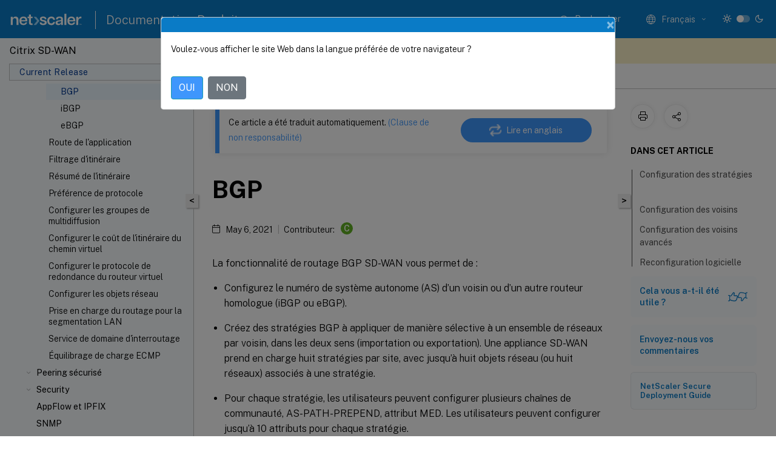

--- FILE ---
content_type: text/html; charset=UTF-8
request_url: https://docs.netscaler.com/fr-fr/citrix-sd-wan/current-release/routing/dynamic-routing/sd-wan-bgp
body_size: 24022
content:
<!DOCTYPE html>
<html lang="fr-x-mtfrom-en" class="theme" style="visibility:hidden">
    <head>
<meta http-equiv="Content-Type" content="text/html; charset=UTF-8">
    <meta charset="UTF-8">
    <meta http-equiv="X-UA-Compatible" content="IE=edge">
    <meta name="viewport" content="width=device-width, initial-scale=1.0, maximum-scale=12.0, user-scalable=yes">
    
    
   
    <title>BGP | Citrix SD-WAN 11.4</title>
	
    <meta name="description" content="La fonctionnalité de routage BGP SD-WAN vous permet de :.Dans l’interface de gestion Web SD-WAN, l’éditeur de configuration a une nouvelle section, la stratégie BGP, sous Route Learning BGP .">
	
    <meta name="ctx_product" content="sd_wan_main">
    
    <meta name="ctx_product_version" content="current_release">
    <meta name="lastModified" content="May 6, 2021">
<meta name="mt_fly_provider" content="">
    <meta name="lang_code" content="fr-fr">
       <meta name="mt_pt_provider" content="amz">
       <link rel="alternate machine-translated-from" hreflang="en" href="/en-us/citrix-sd-wan/current-release/routing/dynamic-routing/sd-wan-bgp.html">
       
    <meta name="google-site-verification" content="vsmeIST81_ULm9HbCgrEHFrDA9QJAevauWZW-GQhmMI">
    

    

      <link rel="preconnect" href="https://consent.trustarc.com" crossorigin>   

   <link rel="preconnect" href="https://fonts.gstatic.com" crossorigin>

    <link rel="preload" as="style" href="https://fonts.googleapis.com/css2?family=Public+Sans:wght@300;400;600;700&amp;display=swap">

    <link rel="stylesheet" href="https://fonts.googleapis.com/css2?family=Public+Sans:wght@300;400;600;700&amp;display=swap" media="print" onload="this.media='all'">

        
   
    <link rel="preload" as="style" href="/assets/main.css">
    <link rel="stylesheet" href="/assets/main.css">



    <link rel="canonical" href="/fr-fr/citrix-sd-wan/current-release/routing/dynamic-routing/sd-wan-bgp.html">
    <link rel="icon" type="image/vnd.microsoft.icon" href="/assets/images/favicon.ico">
    <link rel="apple-touch-icon" href="/assets/images/apple-touch-icon.png">
  
    
    
</head>

    <body class="doc">
        <div class="docs-container-fluid">
            <div class="row no-gutters docs-header-container" id="docs-header-container-id">
                <div class="col-sm-12 col-md-12 docs-page-header">
                    
                        
<header class="docs-header clearfix">
  <!-- <button type="button" id="extra-close-button" class="close" data-dismiss="modal" aria-label="Close">
        <span aria-hidden="true">&times;</span>
    </button> -->

  <div class="md-search">
    <div class="md-search-close">
      <span class="docs-icon icon-close"></span>
    </div>
  </div>
  <div class="header-left">
    <div class="docs-icon icon-hamburger md-hamburger"></div>

    <a class="site-title" onclick="location.href='http://netscaler.com';">
      <img class="add-header-logo">
      
    </a>
    <span class="header-divider"> </span>
    <a href="/fr-fr" class="site-title-text">Documentation Produit</a>
  </div>
  <div class="header-right">
    <div class="search-bar-container">
<!-- Button trigger modal -->
<button type="button" class="btn btn-primary search-btn-homepage" data-toggle="modal" data-target="#algoliaModal" id="search-btn">
  <span class="docs-icon icon-search"></span>
  <div class="search-box-new"> Rechercher</div>
</button>

<input type="hidden" id="search_type" value="Tapez pour rechercher">
<input type="hidden" id="search_no_results" value="Aucun résultat">
<input type="hidden" id="search_filter" value="Filtres">
<input type="hidden" id="search_refine" value="Affiner les résultats">
<input type="hidden" id="search_clear_all" value="Tout effacer">
<input type="hidden" id="search_citrix_pro_doc" value="Rechercher la documentation Produit">
<input type="hidden" id="search_query" value="Essayez une recherche différente ou moins spécifique. Supprimez tous les filtres sélectionnés. Les exemples de recherche incluent mise à niveau, espace de travail, certificat.">
<input type="hidden" id="search_recommended" value="Sujets recommandés">
<input type="hidden" id="search_related_topics" value="Rubriques connexes dans Citrix Tech Zone">
<input type="hidden" id="search_no_result_tech_zone" value="Aucun résultat trouvé dans Tech Zone">
<input type="hidden" id="search_show_more" value="Afficher plus dans Tech Zone">
<input type="hidden" id="search_query_all" value="Rechercher dans tous les produits">
<input type="hidden" id="search_featured" value="Sujets d" int>
<input type="hidden" id="search_active_filter" value="Filtre sélectionné">

  <!-- Modal -->
  <div class="modal fade" id="algoliaModal" data-backdrop="false" tabindex="-1" role="dialog" aria-labelledby="algoliaModalLabel" aria-hidden="true">
    <div class="modal-dialog modal-dialog-scrollable" role="document">
      <div class="modal-content search-modal-content">
        <div class="modal-body search-modal-body" id="modal-box-algolia">
          <div>
            <div class="search-filter-head">
              <div class="inner-div">
                <div class="close-search-modal-mobile" data-dismiss="modal" aria-label="Close">
                 <span class="docs-icon algolia-modal-close-icon icon-arrow-back-search"></span>
                </div> 
                <div id="autocomplete">
                </div>
                <div class="close-search-modal" data-dismiss="modal" aria-label="Close">
                  <p>Fermer</p> <span class="docs-icon icon-clearAll-search"></span>
                </div>
                <div class="mobile-filter" id="mobile-filter-button"><span class="docs-icon icon-filter"></span></div>    
              </div>
            </div>
            <div class="search-hits">
              <div class="products-heading">
                <div class="prod">
                <div class="refine-heading">Affiner les résultats</div>
                <div id="clear-refinement" class="bg-ss-clear"></div>
                </div>
                <div id="hierarchical-menu">
                  <input type="text" id="product-search" class="product-searchbox" placeholder="Rechercher des produits">
                  <p class="select-product-mobile">Sélectionner un produit</p>
                </div>
              </div>
              <div class="mobile-apply-filter" id="mobile-filter-div">
                <div class="mobile-apply-filter-inner">
                  <div id="apply-filter">Appliquer</div>
                  <div id="clear-refinement-mobile">Tout effacer</div>
                </div>
              </div>
              <div id="result-div">
                <div id="query-suggestion-div"></div>
                <div class="show-filter">
                  <div id="selected-message">Filtre sélectionné</div>
                  <div id="current-refinements"></div>
                </div>
                <div id="empty-search-algolia">
                  <div class="search-icon-big">
                    <span class="docs-icon icon-search no-result"></span>
                  </div>
                  <div class="empty-message-class">
                     <div class="empty-message-line-1 modal-text-center">Rechercher la documentation Produit</div>
                  </div>
                </div>
                <div id="infinite-hits-custom" class="hits-container" style="display:none;">
                </div>
              </div>
            </div>
          </div>
        </div>
      </div>
    </div>
  </div>

      <span class="docs-icon icon-search md-search-submit"></span>
    </div>
<div class="language-container">
    <button type="button" class="btn btn-default dropdown-toggle" data-toggle="dropdown" aria-haspopup="true" aria-expanded="false" onclick="loadCaptcha('language')">
        <i class="docs-icon icon-globe cx-globe lang-selected"></i>
        <span class="lang-selected-text"></span>
        <span class="docs-icon dropdown-arrow icon-arrow-down-rounded"></span>
    </button>
        
    <ul class="dropdown-menu">
        <li class="lang active lang-desktop">
            <a class="language-option" href="/en-us/citrix-sd-wan/current-release/routing/dynamic-routing/sd-wan-bgp.html?lang-switch=true">
                <div class="lang-p">
                    English
                </div>
            </a>
        </li>
        <li class="lang active lang-mobile">
            <a class="language-option" href="/en-us/citrix-sd-wan/current-release/routing/dynamic-routing/sd-wan-bgp.html?lang-switch=true">
                <div class="lang-p">
                    EN
                </div>
            </a>
        </li>
            <li class="lang active lang-desktop">
                <a class='language-option mt-lang' href='/de-de/citrix-sd-wan/current-release/routing/dynamic-routing/sd-wan-bgp?lang-switch=true'>
                    <div class="lang-p">
                        <span class="lang-txt">Deutsch</span>
                        <span class="docs-icon icon-mt"></span>
                        <p class="img_description">Machine Translated</p>
                    </div>
                </a>
            </li>
            <li class="lang active lang-mobile">
                <a class='language-option mt-lang' href='/de-de/citrix-sd-wan/current-release/routing/dynamic-routing/sd-wan-bgp?lang-switch=true'>
                    <div class="lang-p">
                        <span class="lang-txt">DE</span>
                        <span class="docs-icon icon-mt"></span>
                        <p class="img_description">Machine Translated</p>
                    </div>
                </a>
            </li>
            <li class="lang active lang-desktop">
                <a class='language-option mt-lang' href='/fr-fr/citrix-sd-wan/current-release/routing/dynamic-routing/sd-wan-bgp?lang-switch=true'>
                    <div class="lang-p">
                        <span class="lang-txt">Français</span>
                        <span class="docs-icon icon-mt"></span>
                        <p class="img_description">Machine Translated</p>
                    </div>
                </a>
            </li>
            <li class="lang active lang-mobile">
                <a class='language-option mt-lang' href='/fr-fr/citrix-sd-wan/current-release/routing/dynamic-routing/sd-wan-bgp?lang-switch=true'>
                    <div class="lang-p">
                        <span class="lang-txt">FR</span>
                        <span class="docs-icon icon-mt"></span>
                        <p class="img_description">Machine Translated</p>
                    </div>
                </a>
            </li>
            <li class="lang active lang-desktop">
                <a class='language-option mt-lang' href='/es-es/citrix-sd-wan/current-release/routing/dynamic-routing/sd-wan-bgp?lang-switch=true'>
                    <div class="lang-p">
                        <span class="lang-txt">Español</span>
                        <span class="docs-icon icon-mt"></span>
                        <p class="img_description">Machine Translated</p>
                    </div>
                </a>
            </li>
            <li class="lang active lang-mobile">
                <a class='language-option mt-lang' href='/es-es/citrix-sd-wan/current-release/routing/dynamic-routing/sd-wan-bgp?lang-switch=true'>
                    <div class="lang-p">
                        <span class="lang-txt">ES</span>
                        <span class="docs-icon icon-mt"></span>
                        <p class="img_description">Machine Translated</p>
                    </div>
                </a>
            </li>
            <li class="lang active lang-desktop">
                <a class='language-option mt-lang' href='/zh-cn/citrix-sd-wan/current-release/routing/dynamic-routing/sd-wan-bgp?lang-switch=true'>
                    <div class="lang-p">
                        <span class="lang-txt">简体中文</span>
                        <span class="docs-icon icon-mt"></span>
                        <p class="img_description">Machine Translated</p>
                    </div>
                </a>
            </li>
            <li class="lang active lang-mobile">
                <a class='language-option mt-lang' href='/zh-cn/citrix-sd-wan/current-release/routing/dynamic-routing/sd-wan-bgp?lang-switch=true'>
                    <div class="lang-p">
                        <span class="lang-txt">ZH</span>
                        <span class="docs-icon icon-mt"></span>
                        <p class="img_description">Machine Translated</p>
                    </div>
                </a>
            </li>
            <li class="lang active lang-desktop">
                <a class='language-option mt-lang' href='/ja-jp/citrix-sd-wan/current-release/routing/dynamic-routing/sd-wan-bgp?lang-switch=true'>
                    <div class="lang-p">
                        <span class="lang-txt">日本語</span>
                        <span class="docs-icon icon-mt"></span>
                        <p class="img_description">Machine Translated</p>
                    </div>
                </a>
            </li>
            <li class="lang active lang-mobile">
                <a class='language-option mt-lang' href='/ja-jp/citrix-sd-wan/current-release/routing/dynamic-routing/sd-wan-bgp?lang-switch=true'>
                    <div class="lang-p">
                        <span class="lang-txt">JA</span>
                        <span class="docs-icon icon-mt"></span>
                        <p class="img_description">Machine Translated</p>
                    </div>
                </a>
            </li>
    </ul>
</div>



    <div class="light-toggle-box">
      <div class="light docs-actions-item">
        <span data-content="Thème léger">
          <i class="docs-icon icon-sun"></i>
        </span>
      </div>
      <label class="switch">
        <input id="switch_theme" type="checkbox">
        <span class="slider round"></span>
      </label>
      <div class="dark docs-actions-item">
        <span data-content="Thème sombre">
          <i class="docs-icon icon-moon"></i>
        </span>
      </div>
    </div>

    <button class="themebtn-switch">
      <span data-content="Thème léger" class="theme-mobile">
        <i class="docs-icon icon-sun"></i>
      </span>
    </button>
  </div>
</header>


                    
					 <div id="docs-banner">
                        <div id="banner-div" style="display: none;" data-component="dismissible-item" data-expiry="1000" data-id="welcome-banner" data-type="info" data-value='&lt;div&gt;&lt;p id="text-banner"&gt;&lt;/p&gt;&lt;p id="new-banner"&gt;&lt;/p&gt;&lt;/div&gt;'></div>


                    </div>
                </div>
            </div>
            <div class="row no-gutters">
                <div class="col-sm-12 col-md-12 docs-page-content">
			<div id="invisible-recaptcha"></div>
     			 <input type="hidden" id="recaptchaVal" value="">
                    
   
<div class="row no-gutters" id="collapse">
  <div class="col-3 col-md-4 col-lg-3 content-left-wrapper">
    <div class="left-wrapper">
      
      

    
   <div class="version-name-class">
       <span class="version-name">Citrix SD-WAN</span>
   </div>
    <div class="cx-version-options">
        <div class="dropdown">
            
            <button class="btn btn-secondary dropdown-toggle docsproductversiondropdown" type="button" data-toggle="dropdown" aria-haspopup="true" aria-expanded="false">
                <p class="version-name-container">
                     <span class="version-name">Current Release</span>
                    
                </p>
                <span class="docs-icon icons-arrow-version-selector"></span>
                
            </button>
            <div class="dropdown-menu" aria-labelledby="dropdownMenuButton">
            
              <a class="dropdown-item" data-version-url="/fr-fr/citrix-sd-wan/current-release/routing/dynamic-routing/sd-wan-bgp.html">Current Release</a>
            
              <a class="dropdown-item" data-version-url="/fr-fr/citrix-sd-wan/11-5/routing/dynamic-routing/sd-wan-bgp.html">11.5 limited availability</a>
            
              <a class="dropdown-item" data-version-url="/fr-fr/citrix-sd-wan/11-3/routing/dynamic-routing/sd-wan-bgp.html">11.3</a>
            
              <a class="dropdown-item" data-version-url="/fr-fr/citrix-sd-wan/11-2/routing/dynamic-routing/sd-wan-bgp.html">11.2</a>
            
              <a class="dropdown-item" data-version-url="/fr-fr/citrix-sd-wan/11-1/routing/dynamic-routing/sd-wan-bgp.html">11.1</a>
            
              <a class="dropdown-item" data-version-url="/fr-fr/citrix-sd-wan/11/routing/dynamic-routing/sd-wan-bgp.html">11.0</a>
            
              <a class="dropdown-item" data-version-url="/fr-fr/citrix-sd-wan/10-2/routing/dynamic-routing/sd-wan-bgp.html">10.2</a>
            
            </div>
        </div>
    </div>


<div class="left-nav">
    <div class="overlay"></div>
    <ul class="ctx-sub-menu scrollable">
                <li class="has-sub-nav-li">
                    
                    <p>
                        <span class="ctx-sub-menu-group-link has-sub-nav docs-icon icon-arrow-down-rounded"></span>
                    
                        
                        
                        
                        
                        <a class='ctx-sub-menu-group-title' href='/fr-fr/citrix-sd-wan/current-release/release-notes'>
                            Notes de publication
                            
                            
                        </a>
                    </p>
                        <ul id="ctx-sub-menu-children" class="ctx-sub-menu-closed">
                                <li>
                                    <p>  
                                        <a href='/fr-fr/citrix-sd-wan/11-3/release-notes/troubleshooting-sdwan-110-se-network-connectivity-issue'>Résolution des problèmes de réseau Citrix SD-WAN 110 SE</a>
                                </p>
</li>
                                <li>
                                    <p>  
                                        <a href='/fr-fr/citrix-sd-wan/current-release/release-notes/release-notes-11-4-1'>Notes de version 11.4.1</a>
                                </p>
</li>
                                <li>
                                    <p>  
                                        <a href='/fr-fr/citrix-sd-wan/current-release/release-notes/release-notes-11-4-2a'>Notes de version 11.4.2a</a>
                                </p>
</li>
                                <li>
                                    <p>  
                                        <a href='/fr-fr/citrix-sd-wan/current-release/release-notes/release-notes-11-4-2b'>Notes de version 11.4.2b</a>
                                </p>
</li>
                                <li>
                                    <p>  
                                        <a href='/fr-fr/citrix-sd-wan/current-release/release-notes/release-notes-11-4-3'>Notes de version 11.4.3a</a>
                                </p>
</li>
                                <li>
                                    <p>  
                                        <a href='/fr-fr/citrix-sd-wan/current-release/release-notes/release-notes-11-4-4'>Notes de version 11.4.4</a>
                                </p>
</li>
                                <li>
                                    <p>  
                                        <a href='/fr-fr/citrix-sd-wan/current-release/release-notes/release-notes-11-4-5'>Notes de version 11.4.5</a>
                                </p>
</li>
                                <li>
                                    <p>  
                                        <a href="/en-us/citrix-sd-wan/current-release/release-notes/release-notes-11-4-7.html">Notes de version 11.4.7</a>
                                </p>
</li>
                        </ul>
                 </li>
                <li>
                    
                    <p>
                    
                        
                        
                        
                        
                        <a href='/fr-fr/citrix-sd-wan/current-release/new-ui-for-sd-wan-appliances'>
                            Nouvelle interface utilisateur pour les appliances SD-WAN
                            
                            
                        </a>
                    </p>
                 </li>
                <li class="has-sub-nav-li">
                    
                    <p>
                        <span class="ctx-sub-menu-group-link has-sub-nav docs-icon icon-arrow-down-rounded"></span>
                    
                        
                        
                        
                        
                        <a class="ctx-sub-menu-group-title">
                            Installation et mise à niveau du logiciel
                            
                            
                        </a>
                    </p>
                        <ul id="ctx-sub-menu-children" class="ctx-sub-menu-closed">
                                <li>
                                    <p>  
                                        <a href='/fr-fr/citrix-sd-wan/current-release/updating-upgrading/system-requirements'>Configuration système requise</a>
                                </p>
</li>
                                <li>
                                    <p>  
                                        <a href='/fr-fr/citrix-sd-wan/current-release/updating-upgrading/sd-wan-platform-models-and-software-packages'>Modèles de plates-formes SD-WAN et progiciels</a>
                                </p>
</li>
                                <li>
                                    <p>  
                                        <a href='/fr-fr/citrix-sd-wan/current-release/updating-upgrading/upgrade-paths-for-release'>Chemins de mise à niveau pour la version 11.4</a>
                                </p>
</li>
                                <li>
                                    <p>  
                                        <a href='/fr-fr/citrix-sd-wan/current-release/updating-upgrading/virtual-wan-upgrade-9-3-5-working-virtual-wan-config'>Mise à niveau du logiciel virtuel WAN vers la version 9.3.5 avec déploiement virtuel WAN</a>
                                </p>
</li>
                                <li>
                                    <p>  
                                        <a href='/fr-fr/citrix-sd-wan/current-release/updating-upgrading/upgrade-with-vw-configuration'>Mise à niveau vers la version 11.4 avec une configuration WAN virtuelle fonctionnelle</a>
                                </p>
</li>
                                <li>
                                    <p>  
                                        <a href='/fr-fr/citrix-sd-wan/current-release/updating-upgrading/upgrade-without-vw-configuration'>Mise à niveau vers la version 11.4 sans configuration WAN virtuelle fonctionnelle</a>
                                </p>
</li>
                                <li>
                                    <p>  
                                        <a href='/fr-fr/citrix-sd-wan/current-release/updating-upgrading/reimage-appliance-software'>Réimager le logiciel de l'appliance Citrix SD-WAN</a>
                                </p>
</li>
                                <li>
                                    <p>  
                                        <a href="/fr-fr/citrix-sd-wan/current-release/updating-upgrading/change-management-settings.htm">Modifier les paramètres de gestion</a>
                                </p>
</li>
                                <li>
                                    <p>  
                                        <a href='/fr-fr/citrix-sd-wan/current-release/updating-upgrading/partial-software-upgrade-using-local-change-management'>Mise à niveau logicielle partielle à l'aide de la gestion des changements locaux</a>
                                </p>
</li>
                                <li>
                                    <p>  
                                        <a href='/fr-fr/citrix-sd-wan/current-release/updating-upgrading/convert-usb-wanop-1000-2000-to-enterprise-edition'>Conversion de WANOP vers Premium Edition avec USB</a>
                                </p>
</li>
                                <li>
                                    <p>  
                                        <a href='/fr-fr/citrix-sd-wan/current-release/updating-upgrading/convert-platform-standard-edition-to-enterprise-edition'>Convertir Standard Edition en Premium Edition</a>
                                </p>
</li>
                                <li>
                                    <p>  
                                        <a href='/fr-fr/citrix-sd-wan/current-release/updating-upgrading/usb-reimage-utility'>Utilitaire de réimageage USB</a>
                                </p>
</li>
                        </ul>
                 </li>
                <li class="has-sub-nav-li">
                    
                    <p>
                        <span class="ctx-sub-menu-group-link has-sub-nav docs-icon icon-arrow-down-rounded"></span>
                    
                        
                        
                        
                        
                        <a class='ctx-sub-menu-group-title' href='/fr-fr/citrix-sd-wan/current-release/sd-wan-licensing'>
                            Système de licences
                            
                            
                        </a>
                    </p>
                        <ul id="ctx-sub-menu-children" class="ctx-sub-menu-closed">
                                <li>
                                    <p>  
                                        <a href='/fr-fr/citrix-sd-wan/current-release/sd-wan-licensing/remote-license-server-procedure'>Licences locales</a>
                                </p>
</li>
                                <li>
                                    <p>  
                                        <a href='/fr-fr/citrix-sd-wan/current-release/sd-wan-licensing/license-procedure'>Licences distantes</a>
                                </p>
</li>
                                <li>
                                    <p>  
                                        <a href='/fr-fr/citrix-sd-wan/current-release/sd-wan-licensing/centralized-licensing'>Licences centralisées</a>
                                </p>
</li>
                                <li>
                                    <p>  
                                        <a href='/fr-fr/citrix-sd-wan/current-release/sd-wan-licensing/managing-licenses'>Gestion des licences</a>
                                </p>
</li>
                                <li>
                                    <p>  
                                        <a href='/fr-fr/citrix-sd-wan/current-release/sd-wan-licensing/license-expiry'>Expiration de la licence</a>
                                </p>
</li>
                        </ul>
                 </li>
                <li class="has-sub-nav-li">
                    
                    <p>
                        <span class="ctx-sub-menu-group-link has-sub-nav docs-icon icon-arrow-down-rounded"></span>
                    
                        
                        
                        
                        
                        <a class='ctx-sub-menu-group-title' href='/fr-fr/citrix-sd-wan/current-release/configuration'>
                            Configuration
                            
                            
                        </a>
                    </p>
                        <ul id="ctx-sub-menu-children" class="ctx-sub-menu-closed">
                                <li class="has-sub-nav-li">
                                    <p> <!-- rendering second level child -->
                                        <span class="ctx-sub-menu-group-link has-sub-nav docs-icon icon-arrow-down-rounded"></span>  
                                        <a class='ctx-sub-menu-group-title' href='/fr-fr/citrix-sd-wan/current-release/configuration/setting-up-virtual-wan-appliances'>Configuration initiale</a> <!-- rendering second level child -->
                                    </p>
                                    <ul id="ctx-sub-menu-children" class="ctx-sub-menu-closed">
                                                <li>
                                                    <p>  
                                                        <a href='/fr-fr/citrix-sd-wan/current-release/configuration/setting-up-virtual-wan-appliances/overview-of-web-ui-interface'>
                                                        Présentation de la disposition de l'interface Web (UI) </a>
                                                    </p>
                                                </li>
                                                <li>
                                                    <p>  
                                                        <a href='/fr-fr/citrix-sd-wan/current-release/configuration/setting-up-virtual-wan-appliances/appliance-hardware'>
                                                        Installation du matériel de l'appareil </a>
                                                    </p>
                                                </li>
                                                <li>
                                                    <p>  
                                                        <a href='/fr-fr/citrix-sd-wan/current-release/configuration/setting-up-virtual-wan-appliances/appliances-management-ip-addresses'>
                                                        Configurer l'adresse IP de gestion </a>
                                                    </p>
                                                </li>
                                                <li>
                                                    <p>  
                                                        <a href='/fr-fr/citrix-sd-wan/current-release/configuration/setting-up-virtual-wan-appliances/set-date-and-time'>
                                                        Définir la date et l'heure </a>
                                                    </p>
                                                </li>
                                                <li>
                                                    <p>  
                                                        <a href='/fr-fr/citrix-sd-wan/current-release/configuration/setting-up-virtual-wan-appliances/session-timeout'>
                                                        Expiration de session </a>
                                                    </p>
                                                </li>
                                                <li>
                                                    <p>  
                                                        <a href='/fr-fr/citrix-sd-wan/current-release/configuration/setting-up-virtual-wan-appliances/configure-alarm'>
                                                        Configurer les alarmes </a>
                                                    </p>
                                                </li>
                                                <li>
                                                    <p>  
                                                        <a href='/fr-fr/citrix-sd-wan/current-release/configuration/setting-up-virtual-wan-appliances/configure-roll-back'>
                                                        Configurer la restauration </a>
                                                    </p>
                                                </li>
                                    </ul>
                                </li>
                                <li class="has-sub-nav-li">
                                    <p> <!-- rendering second level child -->
                                        <span class="ctx-sub-menu-group-link has-sub-nav docs-icon icon-arrow-down-rounded"></span>  
                                        <a class='ctx-sub-menu-group-title' href='/fr-fr/citrix-sd-wan/current-release/configuration/set-up-master-control-node'>Configurer le nœud de contrôle principal (MCN)</a> <!-- rendering second level child -->
                                    </p>
                                    <ul id="ctx-sub-menu-children" class="ctx-sub-menu-closed">
                                                <li>
                                                    <p>  
                                                        <a href='/fr-fr/citrix-sd-wan/current-release/configuration/set-up-master-control-node/mcn-overview'>
                                                        Présentation du MCN </a>
                                                    </p>
                                                </li>
                                                <li>
                                                    <p>  
                                                        <a href='/fr-fr/citrix-sd-wan/current-release/configuration/set-up-master-control-node/switch-to-mcn-console'>
                                                        Passer à la console MCN </a>
                                                    </p>
                                                </li>
                                                <li>
                                                    <p>  
                                                        <a href='/fr-fr/citrix-sd-wan/current-release/configuration/set-up-master-control-node/configure-mcn'>
                                                        Configurer MCN </a>
                                                    </p>
                                                </li>
                                                <li>
                                                    <p>  
                                                        <a href='/fr-fr/citrix-sd-wan/current-release/configuration/set-up-master-control-node/enable-configure-virtual-wan-security-encryption'>
                                                        Activer et configurer la sécurité et le cryptage du WAN virtuel (facultatif) </a>
                                                    </p>
                                                </li>
                                                <li>
                                                    <p>  
                                                        <a href='/fr-fr/citrix-sd-wan/current-release/configuration/set-up-master-control-node/configure-secondary-mcn'>
                                                        Configurer le MCN secondaire </a>
                                                    </p>
                                                </li>
                                                <li>
                                                    <p>  
                                                        <a href='/fr-fr/citrix-sd-wan/current-release/configuration/set-up-master-control-node/manage-mcn-configuration'>
                                                        Gérer la configuration MCN </a>
                                                    </p>
                                                </li>
                                    </ul>
                                </li>
                                <li class="has-sub-nav-li">
                                    <p> <!-- rendering second level child -->
                                        <span class="ctx-sub-menu-group-link has-sub-nav docs-icon icon-arrow-down-rounded"></span>  
                                        <a class='ctx-sub-menu-group-title' href='/fr-fr/citrix-sd-wan/current-release/configuration/setup-branch-nodes'>Configurer les nœuds de branche</a> <!-- rendering second level child -->
                                    </p>
                                    <ul id="ctx-sub-menu-children" class="ctx-sub-menu-closed">
                                                <li>
                                                    <p>  
                                                        <a href='/fr-fr/citrix-sd-wan/current-release/configuration/setup-branch-nodes/configure-branch-node'>
                                                        Configurer le nœud de succursale </a>
                                                    </p>
                                                </li>
                                                <li>
                                                    <p>  
                                                        <a href='/fr-fr/citrix-sd-wan/current-release/configuration/setup-branch-nodes/clone-branch-site'>
                                                        Cloner un site de branche (facultatif) </a>
                                                    </p>
                                                </li>
                                                <li>
                                                    <p>  
                                                        <a href='/fr-fr/citrix-sd-wan/current-release/configuration/setup-branch-nodes/resolving-configuration-audit-alerts'>
                                                        Audit de la configuration des succursales </a>
                                                    </p>
                                                </li>
                                    </ul>
                                </li>
                                <li>
                                    <p>  
                                        <a href='/fr-fr/citrix-sd-wan/current-release/configuration/configuring-virtual-path-service-between-mcn-client-sites'>Configuration du service de chemin d'accès virtuel entre le MCN et les sites clients</a>
                                </p>
</li>
                                <li class="has-sub-nav-li">
                                    <p> <!-- rendering second level child -->
                                        <span class="ctx-sub-menu-group-link has-sub-nav docs-icon icon-arrow-down-rounded"></span>  
                                        <a class='ctx-sub-menu-group-title' href='/fr-fr/citrix-sd-wan/current-release/configuration/deploy-mcn-configuration'>Déploiement de la configuration MCN</a> <!-- rendering second level child -->
                                    </p>
                                    <ul id="ctx-sub-menu-children" class="ctx-sub-menu-closed">
                                                <li>
                                                    <p>  
                                                        <a href='/fr-fr/citrix-sd-wan/current-release/configuration/deploy-mcn-configuration/perform-mcn-change-management'>
                                                        Effectuer la gestion des changements MCN </a>
                                                    </p>
                                                </li>
                                                <li>
                                                    <p>  
                                                        <a href='/fr-fr/citrix-sd-wan/current-release/configuration/deploy-mcn-configuration/deploy-configuration-to-branches'>
                                                        Déployer la configuration dans les succursales </a>
                                                    </p>
                                                </li>
                                                <li>
                                                    <p>  
                                                        <a href='/fr-fr/citrix-sd-wan/current-release/configuration/deploy-mcn-configuration/one-touch-start'>
                                                        Démarrage en une seule touche </a>
                                                    </p>
                                                </li>
                                    </ul>
                                </li>
                                <li>
                                    <p>  
                                        <a href='/fr-fr/citrix-sd-wan/current-release/configuration/connecting-client-appliances-to-network'>Connexion des appliances client à votre réseau</a>
                                </p>
</li>
                                <li>
                                    <p>  
                                        <a href='/fr-fr/citrix-sd-wan/current-release/configuration/installing-virtual-wan-appliance-packages-clients'>Installation des packages d'appliances SD-WAN sur les clients</a>
                                </p>
</li>
                                <li>
                                    <p>  
                                        <a href='/fr-fr/citrix-sd-wan/current-release/configuration/deploy-citrix-sd-wan-standard-edition-in-open-stack-using-cloudinit'>Déployer Citrix SD-WAN Standard Edition dans OpenStack à l'aide de CloudInit</a>
                                </p>
</li>
                        </ul>
                 </li>
                <li class="has-sub-nav-li">
                    
                    <p>
                        <span class="ctx-sub-menu-group-link has-sub-nav docs-icon icon-arrow-down-rounded"></span>
                    
                        
                        
                        
                        
                        <a class="ctx-sub-menu-group-title">
                            Configurer LTE
                            
                            
                        </a>
                    </p>
                        <ul id="ctx-sub-menu-children" class="ctx-sub-menu-closed">
                                <li>
                                    <p>  
                                        <a href='/fr-fr/citrix-sd-wan/current-release/configure-lte/configure-lte-functionality-on-210-se-lte'>Configurer la fonctionnalité LTE sur 210 SE LTE</a>
                                </p>
</li>
                                <li>
                                    <p>  
                                        <a href='/fr-fr/citrix-sd-wan/current-release/configure-lte/configure-lte-functionality-on-110-lte-wifi-se'>Configurer la fonctionnalité LTE sur une appliance 110-LTE-WiFi</a>
                                </p>
</li>
                                <li>
                                    <p>  
                                        <a href='/fr-fr/citrix-sd-wan/current-release/configure-lte/configure-external-usb-lte-modem'>Configurer un modem LTE USB externe</a>
                                </p>
</li>
                        </ul>
                 </li>
                <li class="has-sub-nav-li">
                    
                    <p>
                        <span class="ctx-sub-menu-group-link has-sub-nav docs-icon icon-arrow-down-rounded"></span>
                    
                        
                        
                        
                        
                        <a class='ctx-sub-menu-group-title' href='/fr-fr/citrix-sd-wan/current-release/use-cases-sd-wan-virtual-routing'>
                            Déploiements
                            
                            
                        </a>
                    </p>
                        <ul id="ctx-sub-menu-children" class="ctx-sub-menu-closed">
                                <li>
                                    <p>  
                                        <a href='/fr-fr/citrix-sd-wan/current-release/use-cases-sd-wan-virtual-routing/checklist-and-how-to-deploy'>Checklist et comment déployer</a>
                                </p>
</li>
                                <li>
                                    <p>  
                                        <a href='/fr-fr/citrix-sd-wan/10-2/use-cases-sd-wan-virtual-routing/best-practices'>Recommandations</a>
                                </p>
</li>
                                <li>
                                    <p>  
                                        <a href='/fr-fr/citrix-sd-wan/current-release/use-cases-sd-wan-virtual-routing/gateway-mode'>Mode passerelle</a>
                                </p>
</li>
                                <li>
                                    <p>  
                                        <a href='/fr-fr/citrix-sd-wan/current-release/use-cases-sd-wan-virtual-routing/inline-mode'>Mode Inline</a>
                                </p>
</li>
                                <li>
                                    <p>  
                                        <a href='/fr-fr/citrix-sd-wan/current-release/use-cases-sd-wan-virtual-routing/virtual-inline-mode'>Mode virtuel en ligne</a>
                                </p>
</li>
                                <li>
                                    <p>  
                                        <a href='/fr-fr/citrix-sd-wan/current-release/use-cases-sd-wan-virtual-routing/how-to-build-sd-wan-network'>Construire un réseau SD-WAN</a>
                                </p>
</li>
                                <li>
                                    <p>  
                                        <a href='/fr-fr/citrix-sd-wan/current-release/use-cases-sd-wan-virtual-routing/wan-opt-only-with-ee'>Optimisation WAN uniquement avec l'édition Premium (Enterprise)</a>
                                </p>
</li>
                                <li>
                                    <p>  
                                        <a href='/fr-fr/citrix-sd-wan/current-release/use-cases-sd-wan-virtual-routing/two-box-deployment-mode'>Mode deux boîtes</a>
                                </p>
</li>
                                <li>
                                    <p>  
                                        <a href='/fr-fr/citrix-sd-wan/current-release/use-cases-sd-wan-virtual-routing/ha-deployment-modes'>Haute disponibilité</a>
                                </p>
</li>
                                <li>
                                    <p>  
                                        <a href='/fr-fr/citrix-sd-wan/current-release/use-cases-sd-wan-virtual-routing/enable-ha-y-cable'>Activer la haute disponibilité en mode Edge à l'aide d'un câble Y à fibre optique</a>
                                </p>
</li>
                                <li class="has-sub-nav-li">
                                    <p> <!-- rendering second level child -->
                                        <span class="ctx-sub-menu-group-link has-sub-nav docs-icon icon-arrow-down-rounded"></span>  
                                        <a class='ctx-sub-menu-group-title' href='/fr-fr/citrix-sd-wan/current-release/use-cases-sd-wan-virtual-routing/zero-touch-deployment-service'>Zéro contact</a> <!-- rendering second level child -->
                                    </p>
                                    <ul id="ctx-sub-menu-children" class="ctx-sub-menu-closed">
                                                <li>
                                                    <p>  
                                                        <a href='/fr-fr/citrix-sd-wan/current-release/use-cases-sd-wan-virtual-routing/zero-touch-deployment-service/appliance'>
                                                        Zéro contact sur site </a>
                                                    </p>
                                                </li>
                                                <li>
                                                    <p>  
                                                        <a href='/fr-fr/citrix-sd-wan/current-release/use-cases-sd-wan-virtual-routing/aws'>
                                                        AWS </a>
                                                    </p>
                                                </li>
                                                <li>
                                                    <p>  
                                                        <a href='/fr-fr/citrix-sd-wan/current-release/use-cases-sd-wan-virtual-routing/azure'>
                                                        Azure </a>
                                                    </p>
                                                </li>
                                    </ul>
                                </li>
                                <li>
                                    <p>  
                                        <a href='/fr-fr/citrix-sd-wan/current-release/use-cases-sd-wan-virtual-routing/single-region-deployment'>Déploiement sur une seule région</a>
                                </p>
</li>
                                <li>
                                    <p>  
                                        <a href='/fr-fr/citrix-sd-wan/current-release/use-cases-sd-wan-virtual-routing/multi_region_deployment'>Déploiement multi-régions</a>
                                </p>
</li>
                        </ul>
                 </li>
                <li>
                    
                    <p>
                    
                        
                        
                        
                        
                        <a href='/fr-fr/citrix-sd-wan/current-release/config-guide-for-cvad-workloads'>
                            Guide de configuration des charges de travail Citrix Virtual Apps and Desktops
                            
                            
                        </a>
                    </p>
                 </li>
                <li>
                    
                    <p>
                    
                        
                        
                        
                        
                        <a href='/fr-fr/citrix-sd-wan/current-release/dns'>
                            Système de noms de domaine
                            
                            
                        </a>
                    </p>
                 </li>
                <li class="has-sub-nav-li">
                    
                    <p>
                        <span class="ctx-sub-menu-group-link has-sub-nav docs-icon icon-arrow-down-rounded"></span>
                    
                        
                        
                        
                        
                        <a class='ctx-sub-menu-group-title' href='/fr-fr/citrix-sd-wan/current-release/dhcp-server-and-dhcp-relay'>
                            Serveur DHCP et relais DHCP
                            
                            
                        </a>
                    </p>
                        <ul id="ctx-sub-menu-children" class="ctx-sub-menu-closed">
                                <li>
                                    <p>  
                                        <a href='/fr-fr/citrix-sd-wan/current-release/dhcp-server-and-dhcp-relay/dhcp-management-sd-wan'>Configurer le serveur DHCP et le relais DHCP</a>
                                </p>
</li>
                                <li>
                                    <p>  
                                        <a href='/fr-fr/citrix-sd-wan/current-release/dhcp-server-and-dhcp-relay/dhcp-client-for-data-port'>Apprentissage des adresses IP de liaison WAN via le client DHCP</a>
                                </p>
</li>
                        </ul>
                 </li>
                <li>
                    
                    <p>
                    
                        
                        
                        
                        
                        <a href='/fr-fr/citrix-sd-wan/current-release/dynamic-pac-file-customization'>
                            Personnalisation des fichiers PAC dynamique
                            
                            
                        </a>
                    </p>
                 </li>
                <li class="has-sub-nav-li">
                    
                    <p>
                        <span class="ctx-sub-menu-group-link has-sub-nav docs-icon icon-arrow-down-rounded"></span>
                    
                        
                        
                        
                        
                        <a class='ctx-sub-menu-group-title' href='/fr-fr/citrix-sd-wan/current-release/gre-tunnel'>
                            Tunnel GRE
                            
                            
                        </a>
                    </p>
                        <ul id="ctx-sub-menu-children" class="ctx-sub-menu-closed">
                                <li>
                                    <p>  
                                        <a href='/fr-fr/citrix-sd-wan/current-release/gre-tunnel/configure-gre-tunnels-mcn-site'>Configurer les tunnels GRE pour le site MCN (facultatif)</a>
                                </p>
</li>
                                <li>
                                    <p>  
                                        <a href='/fr-fr/citrix-sd-wan/current-release/gre-tunnel/configure-gre-tunnels-branch-site'>Configurer des tunnels GRE pour un site de succursale</a>
                                </p>
</li>
                        </ul>
                 </li>
                <li>
                    
                    <p>
                    
                        
                        
                        
                        
                        <a href='/fr-fr/citrix-sd-wan/current-release/inband-and-backup-management'>
                            Gestion entrante et des sauvegardes
                            
                            
                        </a>
                    </p>
                 </li>
                <li class="has-sub-nav-li">
                    
                    <p>
                        <span class="ctx-sub-menu-group-link has-sub-nav docs-icon icon-arrow-down-rounded"></span>
                    
                        
                        
                        
                        
                        <a class='ctx-sub-menu-group-title' href='/fr-fr/citrix-sd-wan/current-release/internet-service'>
                            Accès Internet
                            
                            
                        </a>
                    </p>
                        <ul id="ctx-sub-menu-children" class="ctx-sub-menu-closed">
                                <li>
                                    <p>  
                                        <a href='/fr-fr/citrix-sd-wan/current-release/internet-service/dia-with-integrated-firewall'>Accès Internet direct avec pare-feu intégré</a>
                                </p>
</li>
                                <li>
                                    <p>  
                                        <a href='/fr-fr/citrix-sd-wan/current-release/internet-service/dia-with-secure-web-gateway'>Accès direct à Internet avec Secure Web Gateway</a>
                                </p>
</li>
                                <li>
                                    <p>  
                                        <a href='/fr-fr/citrix-sd-wan/current-release/internet-service/backhaul-internet'>Internet en retour</a>
                                </p>
</li>
                                <li>
                                    <p>  
                                        <a href='/fr-fr/citrix-sd-wan/current-release/internet-service/sd-wan-appliance-hairpin-deployment-mode'>Mode Hairpin</a>
                                </p>
</li>
                        </ul>
                 </li>
                <li class="has-sub-nav-li">
                    
                    <p>
                        <span class="ctx-sub-menu-group-link has-sub-nav docs-icon icon-arrow-down-rounded"></span>
                    
                        
                        
                        
                        
                        <a class='ctx-sub-menu-group-title' href='/fr-fr/citrix-sd-wan/current-release/hosted-firewalls/hosted-fw'>
                            Pare-feu hébergés
                            
                            
                        </a>
                    </p>
                        <ul id="ctx-sub-menu-children" class="ctx-sub-menu-closed">
                                <li>
                                    <p>  
                                        <a href='/fr-fr/citrix-sd-wan/current-release/hosted-firewalls/palo-alto-integration-on-1100-platform'>Intégration du pare-feu Palo Alto Networks sur la plate-forme SD-WAN 1100</a>
                                </p>
</li>
                                <li>
                                    <p>  
                                        <a href='/fr-fr/citrix-sd-wan/current-release/hosted-firewalls/checkpoint-integration-on-1100-platform'>Intégration du pare-feu Check Point sur la plate-forme SD-WAN 1100</a>
                                </p>
</li>
                        </ul>
                 </li>
                <li>
                    
                    <p>
                    
                        
                        
                        
                        
                        <a href='/fr-fr/citrix-sd-wan/current-release/link-aggregation-groups'>
                            Groupes d'agrégation de liens
                            
                            
                        </a>
                    </p>
                 </li>
                <li>
                    
                    <p>
                    
                        
                        
                        
                        
                        <a href='/fr-fr/citrix-sd-wan/current-release/link-state-propagation'>
                            Propagation de l'état de liaison
                            
                            
                        </a>
                    </p>
                 </li>
                <li>
                    
                    <p>
                    
                        
                        
                        
                        
                        <a href='/fr-fr/citrix-sd-wan/current-release/standby-wan-links'>
                            Mesure et liaisons WAN de secours
                            
                            
                        </a>
                    </p>
                 </li>
                <li>
                    
                    <p>
                    
                        
                        
                        
                        
                        <a href='/fr-fr/citrix-sd-wan/current-release/office-365-optimization'>
                            Optimisation d'Office 365
                            
                            
                        </a>
                    </p>
                 </li>
                <li>
                    
                    <p>
                    
                        
                        
                        
                        
                        <a href='/fr-fr/citrix-sd-wan/current-release/citrix-cloud-and-gateway-service-optimization'>
                            Optimisation des services Citrix Cloud et Gateway
                            
                            
                        </a>
                    </p>
                 </li>
                <li>
                    
                    <p>
                    
                        
                        
                        
                        
                        <a href='/fr-fr/citrix-sd-wan/current-release/on-prem-sd-wan-orchestrator-identity'>
                            Configuration locale de Citrix SD-WAN Orchestrator sur une appliance Citrix SD-WAN
                            
                            
                        </a>
                    </p>
                 </li>
                <li>
                    
                    <p>
                    
                        
                        
                        
                        
                        <a href='/fr-fr/citrix-sd-wan/current-release/pppoe-configuration'>
                            Configuration de PPPoE
                            
                            
                        </a>
                    </p>
                 </li>
                <li class="has-sub-nav-li">
                    
                    <p>
                        <span class="ctx-sub-menu-group-link has-sub-nav docs-icon icon-arrow-down-rounded"></span>
                    
                        
                        
                        
                        
                        <a class='ctx-sub-menu-group-title' href='/fr-fr/citrix-sd-wan/current-release/quality-of-service'>
                            Qualité du service
                            
                            
                        </a>
                    </p>
                        <ul id="ctx-sub-menu-children" class="ctx-sub-menu-closed">
                                <li>
                                    <p>  
                                        <a href='/fr-fr/citrix-sd-wan/current-release/quality-of-service/customize-classes'>Classes</a>
                                </p>
</li>
                                <li>
                                    <p>  
                                        <a href='/fr-fr/citrix-sd-wan/current-release/quality-of-service/rules-by-ip-address-and-port-number'>Règles par adresse IP et numéro de port</a>
                                </p>
</li>
                                <li>
                                    <p>  
                                        <a href='/fr-fr/citrix-sd-wan/current-release/quality-of-service/rules-by-application-names'>Règles par nom d'application</a>
                                </p>
</li>
                                <li>
                                    <p>  
                                        <a href='/fr-fr/citrix-sd-wan/current-release/quality-of-service/add-custom-applications-enable-mos'>Ajouter des groupes de règles et activer MOS</a>
                                </p>
</li>
                                <li>
                                    <p>  
                                        <a href='/fr-fr/citrix-sd-wan/current-release/quality-of-service/app-classification-sd-wan'>Classification des demandes</a>
                                </p>
</li>
                                <li>
                                    <p>  
                                        <a href='/fr-fr/citrix-sd-wan/current-release/quality-of-service/qos-fairness'>Équité QoS (RED)</a>
                                </p>
</li>
                                <li>
                                    <p>  
                                        <a href='/fr-fr/citrix-sd-wan/current-release/quality-of-service/mpls-queues'>Files d'attente MPLS</a>
                                </p>
</li>
                        </ul>
                 </li>
                <li class="has-sub-nav-li">
                    
                    <p>
                        <span class="ctx-sub-menu-group-link has-sub-nav docs-icon icon-arrow-down-rounded"></span>
                    
                        
                        
                        
                        
                        <a class='ctx-sub-menu-group-title' href='/fr-fr/citrix-sd-wan/current-release/reporting'>
                            Rapports
                            
                            
                        </a>
                    </p>
                        <ul id="ctx-sub-menu-children" class="ctx-sub-menu-closed">
                                <li>
                                    <p>  
                                        <a href='/fr-fr/citrix-sd-wan/current-release/reporting/application-qoe'>QoE de l'application</a>
                                </p>
</li>
                                <li>
                                    <p>  
                                        <a href='/fr-fr/citrix-sd-wan/current-release/reporting/hdx-qoe'>QoE HDX</a>
                                </p>
</li>
                                <li>
                                    <p>  
                                        <a href='/fr-fr/citrix-sd-wan/current-release/reporting/multiple-netflow-collector'>Collecteurs à flux nets multiples</a>
                                </p>
</li>
                                <li>
                                    <p>  
                                        <a href='/fr-fr/citrix-sd-wan/current-release/reporting/route-statistics'>Statistiques d'itinéraire</a>
                                </p>
</li>
                        </ul>
                 </li>
                <li class="has-sub-nav-li">
                    
                    <p>
                        <span class="ctx-sub-menu-group-link has-sub-nav docs-icon icon-arrow-up-rounded "></span>
                    
                        
                        
                        
                        
                        <a class='ctx-sub-menu-group-title' href='/fr-fr/citrix-sd-wan/current-release/routing'>
                            Routing
                            
                            
                        </a>
                    </p>
                        <ul id="ctx-sub-menu-children" class="ctx-sub-menu-child-open">
                                <li>
                                    <p>  
                                        <a href='/fr-fr/citrix-sd-wan/current-release/routing/overlay-routing'>Routage superposé SD-WAN</a>
                                </p>
</li>
                                <li class="has-sub-nav-li">
                                    <p> <!-- rendering second level child -->
                                        <span class="ctx-sub-menu-group-link has-sub-nav docs-icon icon-arrow-down-rounded"></span>  
                                        <a class='ctx-sub-menu-group-title' href='/fr-fr/citrix-sd-wan/current-release/routing/virtual-routing-and-forwarding'>Domaine de routage</a> <!-- rendering second level child -->
                                    </p>
                                    <ul id="ctx-sub-menu-children" class="ctx-sub-menu-closed">
                                                <li>
                                                    <p>  
                                                        <a href='/fr-fr/citrix-sd-wan/current-release/routing/virtual-routing-and-forwarding/configure-routing-domain'>
                                                        Configurer le domaine de routage </a>
                                                    </p>
                                                </li>
                                                <li>
                                                    <p>  
                                                        <a href='/fr-fr/citrix-sd-wan/current-release/routing/virtual-routing-and-forwarding/configure-routes'>
                                                        Configurer des itinéraires </a>
                                                    </p>
                                                </li>
                                                <li>
                                                    <p>  
                                                        <a href='/fr-fr/citrix-sd-wan/current-release/routing/virtual-routing-and-forwarding/use-cli-to-access-routing'>
                                                        Utiliser la CLI pour accéder au routage </a>
                                                    </p>
                                                </li>
                                    </ul>
                                </li>
                                <li class="has-sub-nav-li">
                                    <p class="child-active"> <!-- rendering second level child -->
                                        <span class="ctx-sub-menu-group-link has-sub-nav docs-icon icon-arrow-up-rounded "></span>  
                                        <a class='ctx-sub-menu-group-title' href='/fr-fr/citrix-sd-wan/current-release/routing/dynamic-routing'>Routage dynamique</a> <!-- rendering second level child -->
                                    </p>
                                    <ul id="ctx-sub-menu-children" class="ctx-sub-menu-child-open">
                                                <li>
                                                    <p>  
                                                        <a href='/fr-fr/citrix-sd-wan/current-release/routing/dynamic-routing/use-cases-for-dynamic-routing'>
                                                        OSPF </a>
                                                    </p>
                                                </li>
                                                <li>
                                                    <p class="active">
                                                        BGP
                                                    </p>
                                                </li>
                                                <li>
                                                    <p>  
                                                        <a href='/fr-fr/citrix-sd-wan/current-release/routing/dynamic-routing/ibgp-use-cases-sd-wan'>
                                                        iBGP </a>
                                                    </p>
                                                </li>
                                                <li>
                                                    <p>  
                                                        <a href='/fr-fr/citrix-sd-wan/current-release/routing/dynamic-routing/ebgp-use-cases-sd-wan'>
                                                        eBGP </a>
                                                    </p>
                                                </li>
                                    </ul>
                                </li>
                                <li>
                                    <p>  
                                        <a href='/fr-fr/citrix-sd-wan/current-release/routing/application-routing'>Route de l'application</a>
                                </p>
</li>
                                <li>
                                    <p>  
                                        <a href='/fr-fr/citrix-sd-wan/current-release/routing/route-filtering'>Filtrage d'itinéraire</a>
                                </p>
</li>
                                <li>
                                    <p>  
                                        <a href='/fr-fr/citrix-sd-wan/current-release/routing/route-summarization'>Résumé de l'itinéraire</a>
                                </p>
</li>
                                <li>
                                    <p>  
                                        <a href='/fr-fr/citrix-sd-wan/current-release/routing/protocol-preference'>Préférence de protocole</a>
                                </p>
</li>
                                <li>
                                    <p>  
                                        <a href='/fr-fr/citrix-sd-wan/current-release/routing/configure-multicast-groups'>Configurer les groupes de multidiffusion</a>
                                </p>
</li>
                                <li>
                                    <p>  
                                        <a href='/fr-fr/citrix-sd-wan/current-release/routing/configure-virtual-path-route-cost'>Configurer le coût de l'itinéraire du chemin virtuel</a>
                                </p>
</li>
                                <li>
                                    <p>  
                                        <a href='/fr-fr/citrix-sd-wan/current-release/routing/configure-virutal-router-redundancy-protocol'>Configurer le protocole de redondance du routeur virtuel</a>
                                </p>
</li>
                                <li>
                                    <p>  
                                        <a href='/fr-fr/citrix-sd-wan/current-release/routing/configure-network-objects'>Configurer les objets réseau</a>
                                </p>
</li>
                                <li>
                                    <p>  
                                        <a href='/fr-fr/citrix-sd-wan/current-release/routing/routing-support-for-lan-segments'>Prise en charge du routage pour la segmentation LAN</a>
                                </p>
</li>
                                <li>
                                    <p>  
                                        <a href='/fr-fr/citrix-sd-wan/current-release/routing/inter-routing-domain-service'>Service de domaine d'interroutage</a>
                                </p>
</li>
                                <li>
                                    <p>  
                                        <a href='/fr-fr/citrix-sd-wan/current-release/routing/ecmp-load-balancing'>Équilibrage de charge ECMP</a>
                                </p>
</li>
                        </ul>
                 </li>
                <li class="has-sub-nav-li">
                    
                    <p>
                        <span class="ctx-sub-menu-group-link has-sub-nav docs-icon icon-arrow-down-rounded"></span>
                    
                        
                        
                        
                        
                        <a class='ctx-sub-menu-group-title' href='/fr-fr/citrix-sd-wan/current-release/secure-peering'>
                            Peering sécurisé
                            
                            
                        </a>
                    </p>
                        <ul id="ctx-sub-menu-children" class="ctx-sub-menu-closed">
                                <li>
                                    <p>  
                                        <a href='/fr-fr/citrix-sd-wan/current-release/secure-peering/auto-secure-peering-enterprise-edition-appliance-as-mcn'>Appairage sécurisé automatique vers un appareil PE à partir d'un appareil SD-WAN SE et WANOP autonome sur le site DC</a>
                                </p>
</li>
                                <li>
                                    <p>  
                                        <a href='/fr-fr/citrix-sd-wan/current-release/secure-peering/auto-secure-peering-initiated-from-ee-appliance-at-dc-site-and-branch-site-ee-sd-wan-appliance'>Appairage sécurisé automatique initié à partir de l'appliance PE sur le site DC et l'appliance PE du site de succursale</a>
                                </p>
</li>
                                <li>
                                    <p>  
                                        <a href='/fr-fr/citrix-sd-wan/current-release/secure-peering/auto-secure-peering-initiated-from-ee-appliance-at-dc-site-and-branch-with-wanop-se-appliance'>Peering sécurisé automatique initié à partir d'un dispositif PE sur le site DC et la succursale avec un dispositif SD-WAN SE et WANOP autonome</a>
                                </p>
</li>
                                <li>
                                    <p>  
                                        <a href='/fr-fr/citrix-sd-wan/current-release/secure-peering/auto-secure-peering-initiated-from-ee-appliance-at-dc-site-and-branch-ee-appliance'>Appairage sécurisé manuel initié à partir de l'appareil PE sur le site DC et de l'appareil PE de la succursale</a>
                                </p>
</li>
                                <li>
                                    <p>  
                                        <a href='/fr-fr/citrix-sd-wan/current-release/secure-peering/manual-secure-peering-enterprise-edition-dc-standard-edition-branch'>Appairage sécurisé manuel initié depuis l'appareil PE sur le site DC vers l'appareil SD-WAN SE et WANOP autonome de la succursale</a>
                                </p>
</li>
                                <li>
                                    <p>  
                                        <a href='/fr-fr/citrix-sd-wan/current-release/secure-peering/domain-join-and-delegate-user-creation'>Création d'utilisateur de jointure de domaine et de délégation</a>
                                </p>
</li>
                        </ul>
                 </li>
                <li class="has-sub-nav-li">
                    
                    <p>
                        <span class="ctx-sub-menu-group-link has-sub-nav docs-icon icon-arrow-down-rounded"></span>
                    
                        
                        
                        
                        
                        <a class='ctx-sub-menu-group-title' href='/fr-fr/citrix-sd-wan/current-release/security'>
                            Security
                            
                            
                        </a>
                    </p>
                        <ul id="ctx-sub-menu-children" class="ctx-sub-menu-closed">
                                <li class="has-sub-nav-li">
                                    <p> <!-- rendering second level child -->
                                        <span class="ctx-sub-menu-group-link has-sub-nav docs-icon icon-arrow-down-rounded"></span>  
                                        <a class='ctx-sub-menu-group-title' href='/fr-fr/citrix-sd-wan/current-release/security/ipsec-tunnel-termination'>Terminaison du tunnel IPsec</a> <!-- rendering second level child -->
                                    </p>
                                    <ul id="ctx-sub-menu-children" class="ctx-sub-menu-closed">
                                                <li>
                                                    <p>  
                                                        <a href='/fr-fr/citrix-sd-wan/current-release/security/citrix-sd-wan-integration-with-aws-transit-gateway'>
                                                        Intégration de Citrix SD-WAN avec AWS Transit Gateway </a>
                                                    </p>
                                                </li>
                                                <li>
                                                    <p>  
                                                        <a href='/fr-fr/citrix-sd-wan/current-release/security/ipsec-tunnel-termination/how-to-configure-ipsec-tunnels-for-virtual-and-dynamic-paths'>
                                                        Comment configurer les tunnels IPSec pour les chemins virtuels et dynamiques </a>
                                                    </p>
                                                </li>
                                                <li>
                                                    <p>  
                                                        <a href='/fr-fr/citrix-sd-wan/current-release/security/ipsec-tunnel-termination/how-to-configure-ipsec-tunnel-for-third-party-devices'>
                                                        Comment configurer le tunnel IPSec entre SD-WAN et des périphériques tiers </a>
                                                    </p>
                                                </li>
                                                <li>
                                                    <p>  
                                                        <a href='/fr-fr/citrix-sd-wan/current-release/security/ipsec-tunnel-termination/how-to-add-ike-certificates'>
                                                        Comment ajouter des certificats IKE </a>
                                                    </p>
                                                </li>
                                                <li>
                                                    <p>  
                                                        <a href='/fr-fr/citrix-sd-wan/current-release/security/ipsec-tunnel-termination/how-to-view-ipsec-tunnel-configuration'>
                                                        Comment afficher la configuration du tunnel IPsec </a>
                                                    </p>
                                                </li>
                                                <li>
                                                    <p>  
                                                        <a href='/fr-fr/citrix-sd-wan/current-release/security/ipsec-tunnel-termination/ipsec-monitor-log'>
                                                        Surveillance et journalisation IPsec </a>
                                                    </p>
                                                </li>
                                                <li>
                                                    <p>  
                                                        <a href='/fr-fr/citrix-sd-wan/current-release/security/ipsec-tunnel-termination/ipsec-non-virtual-path-routes-eligibility-sd-wan'>
                                                        Éligibilité pour les routes IPsec non virtuelles </a>
                                                    </p>
                                                </li>
                                                <li>
                                                    <p>  
                                                        <a href='/fr-fr/citrix-sd-wan/current-release/security/ipsec-tunnel-termination/ipsec-null-encryption-sd-wan'>
                                                        Chiffrement nul IPsec </a>
                                                    </p>
                                                </li>
                                    </ul>
                                </li>
                                <li>
                                    <p>  
                                        <a href='/fr-fr/citrix-sd-wan/current-release/security/fips-compliance'>Conformité FIPS</a>
                                </p>
</li>
                                <li class="has-sub-nav-li">
                                    <p> <!-- rendering second level child -->
                                        <span class="ctx-sub-menu-group-link has-sub-nav docs-icon icon-arrow-down-rounded"></span>  
                                        <a class='ctx-sub-menu-group-title' href='/fr-fr/citrix-sd-wan/current-release/security/citrix-sd-wan-secure-web-gateway'>Passerelle Web sécurisée Citrix SD-WAN</a> <!-- rendering second level child -->
                                    </p>
                                    <ul id="ctx-sub-menu-children" class="ctx-sub-menu-closed">
                                                <li>
                                                    <p>  
                                                        <a href='/fr-fr/citrix-sd-wan/current-release/security/citrix-sd-wan-secure-web-gateway/sd-wan-web-secure-gateway-using-gre-tunnels-and-ipsec-tunnels'>
                                                        Intégration de Zscaler en utilisant des tunnels GRE et des tunnels IPsec </a>
                                                    </p>
                                                </li>
                                                <li>
                                                    <p>  
                                                        <a href='/fr-fr/citrix-sd-wan/current-release/security/citrix-sd-wan-secure-web-gateway/firewall-traffic-redirection-support-by-using-forcepoint'>
                                                        Prise en charge de la redirection du trafic du pare-feu à l'aide de Forcepoint dans Citrix SD-WAN </a>
                                                    </p>
                                                </li>
                                                <li>
                                                    <p>  
                                                        <a href='/fr-fr/citrix-sd-wan/current-release/security/citrix-sd-wan-secure-web-gateway/palo-alto-integration-by-using-ipsec--tunnels'>
                                                        Intégration de Palo Alto en utilisant des tunnels IPsec </a>
                                                    </p>
                                                </li>
                                    </ul>
                                </li>
                                <li class="has-sub-nav-li">
                                    <p> <!-- rendering second level child -->
                                        <span class="ctx-sub-menu-group-link has-sub-nav docs-icon icon-arrow-down-rounded"></span>  
                                        <a class='ctx-sub-menu-group-title' href='/fr-fr/citrix-sd-wan/current-release/security/stateful-firewall-nat-support'>Prise en charge du pare-feu avec état et du NAT</a> <!-- rendering second level child -->
                                    </p>
                                    <ul id="ctx-sub-menu-children" class="ctx-sub-menu-closed">
                                                <li>
                                                    <p>  
                                                        <a href='/fr-fr/citrix-sd-wan/current-release/security/stateful-firewall-nat-support/global-firewall-settings'>
                                                        Paramètres globaux du pare-feu </a>
                                                    </p>
                                                </li>
                                                <li>
                                                    <p>  
                                                        <a href='/fr-fr/citrix-sd-wan/current-release/security/stateful-firewall-nat-support/advanced-firewall-settings'>
                                                        Paramètres avancés du pare-feu </a>
                                                    </p>
                                                </li>
                                                <li>
                                                    <p>  
                                                        <a href='/fr-fr/citrix-sd-wan/current-release/security/stateful-firewall-nat-support/zones'>
                                                        Zones </a>
                                                    </p>
                                                </li>
                                                <li>
                                                    <p>  
                                                        <a href='/fr-fr/citrix-sd-wan/current-release/security/stateful-firewall-nat-support/policies'>
                                                        Stratégies </a>
                                                    </p>
                                                </li>
                                    </ul>
                                </li>
                                <li class="has-sub-nav-li">
                                    <p> <!-- rendering second level child -->
                                        <span class="ctx-sub-menu-group-link has-sub-nav docs-icon icon-arrow-down-rounded"></span>  
                                        <a class='ctx-sub-menu-group-title' href='/fr-fr/citrix-sd-wan/current-release/security/network-address-translation'>Traduction d'adresses réseau (NAT)</a> <!-- rendering second level child -->
                                    </p>
                                    <ul id="ctx-sub-menu-children" class="ctx-sub-menu-closed">
                                                <li>
                                                    <p>  
                                                        <a href='/fr-fr/citrix-sd-wan/current-release/security/network-address-translation/configure-static-nat'>
                                                        NAT statique </a>
                                                    </p>
                                                </li>
                                                <li>
                                                    <p>  
                                                        <a href='/fr-fr/citrix-sd-wan/current-release/security/network-address-translation/configure-dynamic-nat'>
                                                        NAT dynamique </a>
                                                    </p>
                                                </li>
                                    </ul>
                                </li>
                                <li>
                                    <p>  
                                        <a href='/fr-fr/citrix-sd-wan/current-release/security/configure-virtual-wan'>Configurer le service WAN virtuel</a>
                                </p>
</li>
                                <li>
                                    <p>  
                                        <a href='/fr-fr/citrix-sd-wan/current-release/security/configure-firewall-segmentation'>Configurer la segmentation du pare-</a>
                                </p>
</li>
                                <li>
                                    <p>  
                                        <a href='/fr-fr/citrix-sd-wan/current-release/security/certificate-authentication'>Authentification du certificat</a>
                                </p>
</li>
                        </ul>
                 </li>
                <li>
                    
                    <p>
                    
                        
                        
                        
                        
                        <a href='/fr-fr/citrix-sd-wan/current-release/appflow-ipfix'>
                            AppFlow et IPFIX
                            
                            
                        </a>
                    </p>
                 </li>
                <li>
                    
                    <p>
                    
                        
                        
                        
                        
                        <a href='/fr-fr/citrix-sd-wan/current-release/snmp'>
                            SNMP
                            
                            
                        </a>
                    </p>
                 </li>
                <li>
                    
                    <p>
                    
                        
                        
                        
                        
                        <a href='/fr-fr/citrix-sd-wan/current-release/administrative-interface'>
                            Interface administrative
                            
                            
                        </a>
                    </p>
                 </li>
                <li>
                    
                    <p>
                    
                        
                        
                        
                        
                        <a href='/fr-fr/citrix-sd-wan/current-release/prefix-delegation-router-advertisement'>
                            Publicité de routeur NDP et groupe de délégation de préfixe
                            
                            
                        </a>
                    </p>
                 </li>
                <li class="has-sub-nav-li">
                    
                    <p>
                        <span class="ctx-sub-menu-group-link has-sub-nav docs-icon icon-arrow-down-rounded"></span>
                    
                        
                        
                        
                        
                        <a class='ctx-sub-menu-group-title' href='/fr-fr/citrix-sd-wan/current-release/wan-optimization'>
                            Optimisation WAN
                            
                            
                        </a>
                    </p>
                        <ul id="ctx-sub-menu-children" class="ctx-sub-menu-closed">
                                <li class="has-sub-nav-li">
                                    <p> <!-- rendering second level child -->
                                        <span class="ctx-sub-menu-group-link has-sub-nav docs-icon icon-arrow-down-rounded"></span>  
                                        <a class='ctx-sub-menu-group-title' href='/fr-fr/citrix-sd-wan/current-release/wan-optimization/citrix-sd-wan-enterprise-edition'>Édition Premium de Citrix SD-WAN</a> <!-- rendering second level child -->
                                    </p>
                                    <ul id="ctx-sub-menu-children" class="ctx-sub-menu-closed">
                                                <li>
                                                    <p>  
                                                        <a href='/fr-fr/citrix-sd-wan/current-release/wan-optimization/citrix-sd-wan-enterprise-edition/enabling-optimization-configuring-defaults-features-settings'>
                                                        Activation de l'optimisation et configuration des paramètres de fonctionnalités par défaut </a>
                                                    </p>
                                                </li>
                                                <li>
                                                    <p>  
                                                        <a href='/fr-fr/citrix-sd-wan/current-release/wan-optimization/citrix-sd-wan-enterprise-edition/configuring-optimization-default-tuning-settings'>
                                                        Configuration des paramètres de réglage par défaut de l'optimisation </a>
                                                    </p>
                                                </li>
                                                <li>
                                                    <p>  
                                                        <a href='/fr-fr/citrix-sd-wan/current-release/wan-optimization/citrix-sd-wan-enterprise-edition/configuring-optimization-default-application-classifiers'>
                                                        Configuration des classificateurs d'application par défaut d'optimisation </a>
                                                    </p>
                                                </li>
                                                <li>
                                                    <p>  
                                                        <a href='/fr-fr/citrix-sd-wan/current-release/wan-optimization/citrix-sd-wan-enterprise-edition/configuring-optimization-default-service-classes'>
                                                        Configuration des classes de service d'optimisation par défaut </a>
                                                    </p>
                                                </li>
                                                <li>
                                                    <p>  
                                                        <a href='/fr-fr/citrix-sd-wan/current-release/wan-optimization/citrix-sd-wan-enterprise-edition/configuring-optimization-branch-site'>
                                                        Configuration de l'optimisation pour un site de succursale </a>
                                                    </p>
                                                </li>
                                                <li>
                                                    <p>  
                                                        <a href='/fr-fr/citrix-sd-wan/current-release/wan-optimization/citrix-sd-wan-enterprise-edition/configure-ssl-profile'>
                                                        Configurer les profils SSL </a>
                                                    </p>
                                                </li>
                                    </ul>
                                </li>
                                <li class="has-sub-nav-li">
                                    <p> <!-- rendering second level child -->
                                        <span class="ctx-sub-menu-group-link has-sub-nav docs-icon icon-arrow-down-rounded"></span>  
                                        <a class='ctx-sub-menu-group-title' href='/fr-fr/citrix-sd-wan/current-release/wan-optimization/wanopt-plug-in'>Plug-in client d'optimisation de Citrix WAN</a> <!-- rendering second level child -->
                                    </p>
                                    <ul id="ctx-sub-menu-children" class="ctx-sub-menu-closed">
                                                <li>
                                                    <p>  
                                                        <a href='/fr-fr/citrix-sd-wan/current-release/wan-optimization/wanopt-plug-in/requirements'>
                                                        Configuration matérielle et logicielle requise </a>
                                                    </p>
                                                </li>
                                                <li>
                                                    <p>  
                                                        <a href='/fr-fr/citrix-sd-wan/current-release/wan-optimization/wanopt-plug-in/how-it-works'>
                                                        Fonctionnement du plug-in WANOP </a>
                                                    </p>
                                                </li>
                                                <li>
                                                    <p>  
                                                        <a href='/fr-fr/citrix-sd-wan/current-release/wan-optimization/wanopt-plug-in/deploying-appliances'>
                                                        Déploiement d'appareils à utiliser avec des plug-ins </a>
                                                    </p>
                                                </li>
                                                <li>
                                                    <p>  
                                                        <a href='/fr-fr/citrix-sd-wan/current-release/wan-optimization/wanopt-plug-in/customize-msi-file'>
                                                        Personnalisation du fichier MSI du plug-in </a>
                                                    </p>
                                                </li>
                                                <li>
                                                    <p>  
                                                        <a href='/fr-fr/citrix-sd-wan/current-release/wan-optimization/wanopt-plug-in/deploying-on-windows'>
                                                        Déploiement de plug-ins sur les systèmes Windows </a>
                                                    </p>
                                                </li>
                                                <li>
                                                    <p>  
                                                        <a href='/fr-fr/citrix-sd-wan/current-release/wan-optimization/wanopt-plug-in/commands'>
                                                        Commandes GUI du plug-in WANOP </a>
                                                    </p>
                                                </li>
                                                <li>
                                                    <p>  
                                                        <a href='/fr-fr/citrix-sd-wan/current-release/wan-optimization/wanopt-plug-in/update'>
                                                        Mise à jour du plug-in WANOP </a>
                                                    </p>
                                                </li>
                                                <li>
                                                    <p>  
                                                        <a href='/fr-fr/citrix-sd-wan/current-release/wan-optimization/wanopt-plug-in/troubleshooting'>
                                                        Dépannage du plug-in WANOP </a>
                                                    </p>
                                                </li>
                                    </ul>
                                </li>
                                <li>
                                    <p>  
                                        <a href='/fr-fr/citrix-sd-wan/current-release/snmp/smb-3-1-connection'>Connexion SMB 3.1.1</a>
                                </p>
</li>
                        </ul>
                 </li>
                <li class="has-sub-nav-li">
                    
                    <p>
                        <span class="ctx-sub-menu-group-link has-sub-nav docs-icon icon-arrow-down-rounded"></span>
                    
                        
                        
                        
                        
                        <a class='ctx-sub-menu-group-title' href='/fr-fr/citrix-sd-wan/current-release/how-to-articles'>
                            Liste des articles pratiques
                            
                            
                        </a>
                    </p>
                        <ul id="ctx-sub-menu-children" class="ctx-sub-menu-closed">
                                <li>
                                    <p>  
                                        <a href='/fr-fr/citrix-sd-wan/current-release/how-to-articles/how-to-configure-interface-groups'>Groupes d'interface</a>
                                </p>
</li>
                                <li>
                                    <p>  
                                        <a href='/fr-fr/citrix-sd-wan/current-release/how-to-articles/how-to-configure-virtual-ip-address-identity'>Configurer l'identité de l'adresse IP virtuelle</a>
                                </p>
</li>
                                <li>
                                    <p>  
                                        <a href='/fr-fr/citrix-sd-wan/current-release/how-to-articles/how-to-configure-access-interface'>Configurer l'interface d'accès</a>
                                </p>
</li>
                                <li>
                                    <p>  
                                        <a href='/fr-fr/citrix-sd-wan/current-release/how-to-articles/how-to-configure-virtual-ip-address'>Configurer les adresses IP virtuelles</a>
                                </p>
</li>
                                <li>
                                    <p>  
                                        <a href='/fr-fr/citrix-sd-wan/current-release/how-to-articles/how-to-configure-lan-gre-tunnels'>Configurer les tunnels GRE</a>
                                </p>
</li>
                                <li>
                                    <p>  
                                        <a href='/fr-fr/citrix-sd-wan/current-release/how-to-articles/how-to-setup-dynamic-paths-branch-branch-communication'>Configurer des chemins dynamiques pour la communication entre branches</a>
                                </p>
</li>
                                <li>
                                    <p>  
                                        <a href="/fr-fr/citrix-sd-wan/current-release/how-to-articles/how-to-configure-static-wan-paths.html">Transfert WAN vers WAN</a>
                                </p>
</li>
                        </ul>
                 </li>
                <li class="has-sub-nav-li">
                    
                    <p>
                        <span class="ctx-sub-menu-group-link has-sub-nav docs-icon icon-arrow-down-rounded"></span>
                    
                        
                        
                        
                        
                        <a class='ctx-sub-menu-group-title' href='/fr-fr/citrix-sd-wan/current-release/monitoring-and-troubleshooting'>
                            Surveillance et dépannage
                            
                            
                        </a>
                    </p>
                        <ul id="ctx-sub-menu-children" class="ctx-sub-menu-closed">
                                <li>
                                    <p>  
                                        <a href='/fr-fr/citrix-sd-wan/current-release/monitoring-and-troubleshooting/monitoring-virtual-wan'>Surveillance du WAN virtuel</a>
                                </p>
</li>
                                <li>
                                    <p>  
                                        <a href='/fr-fr/citrix-sd-wan/current-release/monitoring-and-troubleshooting/statistical-information'>Affichage des informations statistiques</a>
                                </p>
</li>
                                <li>
                                    <p>  
                                        <a href='/fr-fr/citrix-sd-wan/current-release/monitoring-and-troubleshooting/flow-information'>Affichage des informations sur le flux</a>
                                </p>
</li>
                                <li>
                                    <p>  
                                        <a href='/fr-fr/citrix-sd-wan/current-release/monitoring-and-troubleshooting/reports'>Affichage des rapports</a>
                                </p>
</li>
                                <li>
                                    <p>  
                                        <a href='/fr-fr/citrix-sd-wan/current-release/monitoring-and-troubleshooting/viewing-firewall-statistics'>Affichage des statistiques du pare-feu</a>
                                </p>
</li>
                                <li>
                                    <p>  
                                        <a href='/fr-fr/citrix-sd-wan/current-release/monitoring-and-troubleshooting/diagnostic-tool-sd-wan'>Diagnostics</a>
                                </p>
</li>
                                <li>
                                    <p>  
                                        <a href='/fr-fr/citrix-sd-wan/current-release/monitoring-and-troubleshooting/improved-path-mapping-and-bandwidth-usage'>Amélioration de la cartographie des chemins et de l'utilisation de la bande passante</a>
                                </p>
</li>
                                <li>
                                    <p>  
                                        <a href='/fr-fr/citrix-sd-wan/current-release/monitoring-and-troubleshooting/troubleshooting-management-ip'>Dépannage de la gestion IP</a>
                                </p>
</li>
                                <li>
                                    <p>  
                                        <a href='/fr-fr/citrix-sd-wan/current-release/monitoring-and-troubleshooting/session-based-http-notifications'>Notifications HTTP basées sur la session</a>
                                </p>
</li>
                                <li>
                                    <p>  
                                        <a href='/fr-fr/citrix-sd-wan/current-release/monitoring-and-troubleshooting/active-bandwidth-testing-sd-wan'>Test de la bande passante active</a>
                                </p>
</li>
                                <li>
                                    <p>  
                                        <a href='/fr-fr/citrix-sd-wan/current-release/monitoring-and-troubleshooting/adaptive-bandwidth-detection-sd-wan'>Détection adaptative de la bande passante</a>
                                </p>
</li>
                        </ul>
                 </li>
                <li class="has-sub-nav-li">
                    
                    <p>
                        <span class="ctx-sub-menu-group-link has-sub-nav docs-icon icon-arrow-down-rounded"></span>
                    
                        
                        
                        
                        
                        <a class='ctx-sub-menu-group-title' href='/fr-fr/citrix-sd-wan/current-release/best-practices'>
                            Recommandations
                            
                            
                        </a>
                    </p>
                        <ul id="ctx-sub-menu-children" class="ctx-sub-menu-closed">
                                <li>
                                    <p>  
                                        <a href='/fr-fr/citrix-sd-wan/current-release/best-practices/security-best-practices'>Security</a>
                                </p>
</li>
                                <li>
                                    <p>  
                                        <a href='/fr-fr/citrix-sd-wan/current-release/best-practices/routing'>Routing</a>
                                </p>
</li>
                                <li>
                                    <p>  
                                        <a href='/fr-fr/citrix-sd-wan/current-release/best-practices/qos'>QoS</a>
                                </p>
</li>
                                <li>
                                    <p>  
                                        <a href='/fr-fr/citrix-sd-wan/current-release/best-practices/wan-links'>Liens WAN</a>
                                </p>
</li>
                        </ul>
                 </li>
                <li>
                    
                    <p>
                    
                        
                        
                        
                        
                        <a href='/fr-fr/citrix-sd-wan/current-release/faqs'>
                            FAQ
                            
                            
                        </a>
                    </p>
                 </li>
                <li>
                    
                    <p>
                    
                        
                        
                        
                        
                        <a href='/fr-fr/citrix-sd-wan/current-release/reference-material'>
                            Matériel de référence
                            
                            
                        </a>
                    </p>
                 </li>
                <li>
                    
                    <p>
                    
                        
                        
                        
                        
                        <a class='history-class' href='/fr-fr/citrix-sd-wan/current-release/document-history'> Historique des documents
                            
                            
                                <span class="docs-icon icon-rss ml-3"></span>
                        </a>
                    </p>
                 </li>
        
    </ul>
</div>


      
    </div>
  </div>
  <div class="col-xs-12 col-md-8 col-lg-9 content-right-wrapper">
    <div class="row no-gutters">
      <!--in this line there is class="h-100" which gives height 100%!important this is causing the issue  -->
      <div class="col-12 add-margin sticky-banner">
        
        <div id="mtDesktopBanner" class="mt-feedback-banner mt-feedback-banner-wrapper" style="display: none">
          <div class="feedback-banner-container " data-localize-header="mt-feedback-form">
    <div class="banner-content-wrapper">
        <span class="banner-heading" data-localize="mt_feedback_banner_heading">Ce contenu a été traduit automatiquement de manière dynamique.</span>
    </div>
    <div class="banner-content-wrapper">
        <a class="banner-modal-button" href="#" data-toggle="modal" data-target="#mtFeedbackModal">
            <span data-localize="mt_feedback_banner_link">Donnez votre avis ici</span>
        </a>
    </div>
</div>
<div class="grate-ful-section" data-localize-header="mt-feedback-form">
    <!--suc_msg div will show when we get success response from netlify for the podio feedback -->  
        <img width="20" height="20" id="grate-ful-section_image_id">
        <span data-localize="mt_feedback_thank_you_text">Merci pour vos commentaires 
        </span>
</div>
        </div>
         
<nav aria-label="breadcrumb" class="d-lg-block breadcrumb-mobile ">
    <div class="breadcrumb-container sub-content-main-wrapper">
        <ol class="breadcrumb ctx-breadcrumbs">
            <li class="breadcrumb-item"><a href="/fr-fr"><span class="docs-icon icon-home breadcrumb-icon"></span></a></li>
            <li class="breadcrumb-item"><a href="/fr-fr/citrix-sd-wan">Citrix SD-WAN</a></li>
            <li class="breadcrumb-item"><a href="/fr-fr/citrix-sd-wan/current-release">Citrix SD-WAN 11.4</a></li>
        </ol>
    </div>
</nav>
      </div>
      
      <div style="position: sticky; width: 100%; top: 200px; z-index: 3">
        <button id="collapse-left">&lt;</button>
        <button id="show-left" style="display: none">&gt;</button>
      </div>

       
      <div class="col-12 col-sm-12 col-md-12 col-lg-9 order-12 order-sm-12 order-md-12 order-lg-1 sub-content-main-flex">
        <div class="sub-content-main-wrapper h-100">
          <div class="sub-content-main-wrapper-innner">
            

            <div class="mt-note" style="display: none">
              <div class="notification-container">
    <div class="notification-panel container-fluid" style="display:none">
        <div class="row outer-row-cont">
            <div class="col-12 col-md-7 col-sm-6 col-lg-7 outer-cont">
                <p class="notification-text en-us">This content has been machine translated dynamically.</p>
                <p class="notification-text de-de">Dieser Inhalt ist eine maschinelle Übersetzung, die dynamisch erstellt wurde. <a href="#mt-disclaimer">(Haftungsausschluss)</a></p>
                <p class="notification-text fr-fr">Cet article a été traduit automatiquement de manière dynamique. <a href="#mt-disclaimer">(Clause de non responsabilité)</a></p>
                <p class="notification-text es-es">Este artículo lo ha traducido una máquina de forma dinámica. <a href="#mt-disclaimer">(Aviso legal)</a></p>
				<p class="notification-text zh-cn">此内容已经过机器动态翻译。 <a href="#mt-disclaimer">放弃</a></p>
                <p class="notification-text ja-jp">このコンテンツは動的に機械翻訳されています。<a href="#mt-disclaimer">免責事項</a></p>
                <p class="notification-text ko-kr">이 콘텐츠는 동적으로 기계 번역되었습니다. <a href="#mt-disclaimer">책임 부인</a></p>
                <p class="notification-text pt-br">Este texto foi traduzido automaticamente. <a href="#mt-disclaimer">(Aviso legal)</a></p>
                <p class="notification-text it-it">Questo contenuto è stato tradotto dinamicamente con traduzione automatica.<a href="#mt-disclaimer">(Esclusione di responsabilità))</a></p>
                
                <p class="notification-text en-us-persistent-mt">This article has been machine translated.</p>
                <p class="notification-text de-de-persistent-mt">Dieser Artikel wurde maschinell übersetzt. <a href="#mt-disclaimer">(Haftungsausschluss)</a></p>
                <p class="notification-text fr-fr-persistent-mt">Ce article a été traduit automatiquement. <a href="#mt-disclaimer">(Clause de non responsabilité)</a></p>
                <p class="notification-text es-es-persistent-mt">Este artículo ha sido traducido automáticamente. <a href="#mt-disclaimer">(Aviso legal)</a></p>
                <p class="notification-text ja-jp-persistent-mt">この記事は機械翻訳されています.<a href="#mt-disclaimer">免責事項</a></p>
                <p class="notification-text ko-kr-persistent-mt">이 기사는 기계 번역되었습니다.<a href="#mt-disclaimer">책임 부인</a></p>
                <p class="notification-text pt-br-persistent-mt">Este artigo foi traduzido automaticamente.<a href="#mt-disclaimer">(Aviso legal)</a></p>
                <p class="notification-text zh-cn-persistent-mt">这篇文章已经过机器翻译.<a href="#mt-disclaimer">放弃</a></p>
                <p class="notification-text it-it-persistent-mt">Questo articolo è stato tradotto automaticamente.<a href="#mt-disclaimer">(Esclusione di responsabilità))</a></p>
            </div>
            <div class="col-12 col-md-5 col-sm-6 col-lg-5 inner-cont">
                <div class="button">
                    <div class="switcher">
                        <a class="mt-switchback-btn" href="javascript:">
                            <img width="20" height="20" class="blue_icon" id="mt-switchback-btn_image"> 
                            <span class="en-us">Switch to english</span>
                            <span class="de-de" style="display:none">Auf Englisch anzeigen</span>
                            <span class="fr-fr" style="display:none">Lire en anglais</span>
                            <span class="es-es" style="display:none">Leer en inglés</span>
                            <span class="ja-jp" style="display:none">英語に切り替え</span>
                            <span class="ko-kr" style="display:none">영어로 전환</span>
                            <span class="pt-br" style="display:none">Mudar para ingles</span>
                            <span class="zh-cn" style="display:none">切换到英文</span>
                            <span class="it-it" style="display:none">Passa all'inglese</span>
                        </a>
                    </div>
                </div>
            </div>
        </div>
    </div>
    <div style="display:none" id="notification-panel-error" class="notification-panel-error">
        <span class="icon-warning docs-icon"></span>
        <p class="notification-text">Translation failed!</p>
    </div>
 </div>

            </div>
            <div class="sub-content-main">
               
              <div class="title-container">
                <h1 class="page-title  d-sm-none d-lg-block"> BGP 
                </h1>
              </div>

                 <div class="meta-data d-none d-lg-block">
        <span class="docs-icon icon-calendar"></span>
                <span class="last-modified">May 6, 2021</span>
                        
                        
                                <div class="contributor">
                                Contributeur: 
                                        
					<div class="contributor-inline">
                                                <!--  -->
                                                
                                                                <span class="contributor-info unconsented-contributor" title="
                        Citrix
                         Staff">
                        C
                        </span>
										</div>
                                </div>
                <div class="meta-border"></div>
</div>
   


<p>La fonctionnalité de routage BGP SD-WAN vous permet de :</p>

<ul>
  <li>Configurez le numéro de système autonome (AS) d’un voisin ou d’un autre routeur homologue (iBGP ou eBGP).</li>
  <li>Créez des stratégies BGP à appliquer de manière sélective à un ensemble de réseaux par voisin, dans les deux sens (importation ou exportation). Une appliance SD-WAN prend en charge huit stratégies par site, avec jusqu’à huit objets réseau (ou huit réseaux) associés à une stratégie.</li>
  <li>Pour chaque stratégie, les utilisateurs peuvent configurer plusieurs chaînes de communauté, AS-PATH-PREPEND, attribut MED. Les utilisateurs peuvent configurer jusqu’à 10 attributs pour chaque stratégie.</li>
</ul>

<blockquote>
  <p><strong>Remarque</strong></p>

  <p>Seules les préférences locales et la mesure IGP pour la sélection et la manipulation des chemins sont autorisées.</p>
</blockquote>

<h2 id="configuration-des-stratégies">
<a class="anchor" href="#configuration-des-strat%C3%A9gies" aria-hidden="true"><span class="octicon octicon-link"></span></a>Configuration des stratégies</h2>

<p>Dans l’interface de gestion Web SD-WAN, l’éditeur de configuration a une nouvelle section, la stratégie BGP, sous <strong>Route Learning</strong> &gt; <strong>BGP</strong> . Dans cette section, les utilisateurs peuvent ajouter des attributs BGP qui constituent une stratégie. L’ajout de chaînes de communauté, les chemins d’accès AS prédéfinis et la configuration MED sont pris en charge.</p>

<p>Vous pouvez configurer manuellement chaque chaîne de communauté ou sélectionner aucune annonce ou aucune chaîne de communauté d’exportation dans un menu déroulant. Pour la configuration manuelle, vous pouvez entrer un numéro AS et une communauté. Vous pouvez sélectionner <strong>Insert/Supprimer</strong> pour baliser les itinéraires ou supprimer la communauté des itinéraires.</p>

<p>Vous pouvez configurer le nombre de fois que vous souhaitez ajouter le AS local au chemin AS avant de faire de la publicité en dehors du réseau local. Vous pouvez configurer MED pour les itinéraires correspondants.</p>

<p>Pour configurer la stratégie BGP :</p>

<ol>
  <li>
    <p>Dans l’interface de gestion Web NetScaler SD-WAN, accédez à <strong>Configuration</strong> &gt; <strong>Virtual WAN</strong> &gt; <strong>Éditeur de configuration</strong> . Ouvrez un package de configuration existant. Accédez à <strong>Sites</strong> &gt; <strong>Paramètres de contrôleur de domaine</strong> ou de <strong>succursale</strong>.</p>

    <p><img src="/en-us/citrix-sd-wan/current-release/media/bgp-configuration.png" alt="Configuration BGP" loading="eager" class="images"></p>
  </li>
  <li>
    <p>Développez <strong>BGP</strong> et cliquez sur <strong>Activer</strong> sous <strong>Paramètres de base</strong> . Entrez l’<strong>ID du routeur</strong> et la valeur <strong>du système autonome local</strong>, puis cliquez sur <strong>Appliquer</strong> .</p>

    <p><img src="/en-us/citrix-sd-wan/current-release/media/bgp-basic-settings.png" alt="Paramètres de base BGP" loading="eager" class="images"></p>
  </li>
  <li>
    <p>Cliquez sur le signe <strong>+</strong> en regard des <strong>listes de chaînes de communauté</strong> . Configurez chaque chaîne de communauté manuellement ou en sélectionnant aucune chaîne de communauté publicitaire ou aucune chaîne d’exportation dans le menu déroulant. Pour la configuration manuelle, vous pouvez entrer un numéro AS et une communauté. Vous pouvez sélectionner <strong>Insérer ou supprimer</strong> une balise les routes avec la chaîne de communauté ou supprimer la chaîne de communauté des routes reçues des homologues.</p>

    <p><img src="/en-us/citrix-sd-wan/current-release/media/community-string-list-bgp.png" alt="Liste de chaînes de communauté BGP" loading="eager" class="images"></p>
  </li>
  <li>
    <p>Configurez la stratégie BGP en développant <strong>les stratégies BGP.</strong> Ajoutez des attributs BGP à la <strong>nouvelle stratégie de routage</strong>.</p>

    <p><img src="/en-us/citrix-sd-wan/current-release/media/bgp-policy-attributes.png" alt="Attributs de stratégie BGP" loading="eager" class="images"></p>
  </li>
  <li>
    <p>Cliquez sur le <strong>signe+</strong> en regard de <strong>Attributs</strong> pour modifier les attributs BGP. La fenêtre <strong>Modifier les attributs</strong> s’affiche. Sélectionnez l’attribut BGP souhaité dans le menu déroulant. Entrez la valeur souhaitée pour <strong>MED</strong>, <strong>AS Prepend Length</strong>ou <strong>Community String</strong>selon votre sélection. Cliquez sur <strong>Apply</strong>.</p>

    <p><img src="/en-us/citrix-sd-wan/current-release/media/med-bgp-attribute.png" alt="Attribut BGP MED" loading="eager" class="images"></p>

    <p><img src="/en-us/citrix-sd-wan/current-release/media/bgp-attribute-med.png" alt="BGP, attribut MED" loading="eager" class="images"></p>
  </li>
</ol>

<blockquote>
  <p><strong>Remarque</strong></p>

  <p>Toute stratégie ne peut avoir qu’une seule occurrence d’un attribut et ne peut pas prendre plusieurs occurrences du même attribut. Vous ne pouvez pas avoir 2 MED ou 2 AS Path Prepend. Il peut avoir soit MED/AS-PATH Prepend/Community String ou une combinaison.</p>
</blockquote>

<h2 id="configuration-des-voisins">
<a class="anchor" href="#configuration-des-voisins" aria-hidden="true"><span class="octicon octicon-link"></span></a>Configuration des voisins</h2>

<p>Pour configurer eBGP, une colonne supplémentaire à la section voisins BGP existante est ajoutée pour configurer le numéro AS voisin. Les configurations existantes sont préremplies dans ce champ avec le numéro AS local lorsque vous importez la configuration précédente à l’aide de l’éditeur de configuration SD-WAN 9.2.</p>

<p>La configuration du voisin comporte également une section avancée facultative (ligne extensible) dans laquelle vous pouvez ajouter des stratégies pour chaque voisin.</p>

<h2 id="configuration-des-voisins-avancés">
<a class="anchor" href="#configuration-des-voisins-avanc%C3%A9s" aria-hidden="true"><span class="octicon octicon-link"></span></a>Configuration des voisins avancés</h2>

<p>Avec cette option, vous pouvez ajouter des objets réseau et ajouter une stratégie BGP configurée pour cet objet réseau. Ceci est similaire à la création d’une carte de routage et d’ACL pour correspondre à certains itinéraires et à la configuration des attributs BGP pour ce voisin. Vous pouvez spécifier la direction pour indiquer si cette stratégie est appliquée aux itinéraires entrants ou sortants.</p>

<p>La stratégie par défaut concerne &lt;accept&gt; toutes les routes. Les stratégies d’acceptation et de rejet sont des valeurs par défaut et ne peuvent pas être modifiées.</p>

<p>Vous avez la possibilité de faire correspondre les itinéraires en fonction de l’adresse réseau (adresse de destination), du chemin AS, de la chaîne de communauté et d’affecter une stratégie et de sélectionner la direction de la stratégie à appliquer.</p>

<p>Pour configurer les voisins :</p>

<ol>
  <li>
    <p>Configurez les voisins en cliquant sur <strong>Ajouter</strong> comme indiqué ci-dessous.</p>

    <p><img src="/en-us/citrix-sd-wan/current-release/media/bgp-neighbors.png" alt="BGP voisins" loading="eager" class="images"></p>
  </li>
  <li>
    <p>Cliquez sur le <strong>signe+</strong> . Sélectionnez une <strong>interface virtuelle</strong>. Entrez l’adresse <strong>IP du voisin</strong> .</p>

    <p><img src="/en-us/citrix-sd-wan/current-release/media/bgp-neighbors-configuration.png" alt="Configuration des voisins BGP" loading="eager" class="images"></p>
  </li>
  <li>
    <p>Ajouter des stratégies. Sélectionnez <strong>l’adresse réseau</strong>, la <strong>communauté BGP</strong>et les détails du <strong>chemin AS</strong>comme vous le souhaitez. Cliquez sur <strong>Apply</strong>.</p>

    <p><img src="/en-us/citrix-sd-wan/current-release/media/bgp-policies-neighbors.png" alt="Stratégies BGP voisins" loading="eager" class="images"></p>

    <p><img src="/en-us/citrix-sd-wan/current-release/media/bgp-neighbors-summary.png" alt="Récapitulatif des voisins BGP" loading="eager" class="images"></p>
  </li>
  <li>
    <p>Accédez à <strong>Surveillance</strong> &gt; <strong>Protocoles de routage</strong><strong>&gt; Protocoles de routage dynamique</strong> pour surveiller les stratégies BGP configurées et les voisins pour l’appliance de site DC ou Branch.</p>
  </li>
</ol>

<p>Vous pouvez activer la journalisation du débogage et afficher les fichiers journaux pour le routage à partir de la page <strong>Moniteur</strong> &gt; <strong>Protocole de routage</strong> . Les journaux du démon de routage sont divisés en fichiers journaux distincts. Les informations de routage standard sont stockées dans <em>dynamic_routing.log</em> tandis que les problèmes de routage dynamique sont capturés dans <em>dynamic_routing_diagnostics.log</em> qui peuvent être consultés à partir de la surveillance des protocoles de routage.</p>

<h2 id="reconfiguration-logicielle-bgp">
<a class="anchor" href="#reconfiguration-logicielle-bgp" aria-hidden="true"><span class="octicon octicon-link"></span></a>Reconfiguration logicielle BGP</h2>

<p>Les stratégies de routage pour homologue BGP incluent des configurations telles que la carte de routage, la liste de distribution, la liste de préfix-list et la liste de filtres qui peuvent avoir un impact sur les mises à jour de tables de routage entrantes ou sortantes. En cas de modification de la stratégie de routage, la session BGP doit être effacée ou réinitialisée pour que la nouvelle stratégie prenne effet.</p>

<p>L’effacement d’une session BGP à l’aide d’une réinitialisation matérielle invalide le cache et entraîne un impact négatif sur le fonctionnement des réseaux à mesure que les informations contenues dans le cache deviennent indisponibles.</p>

<p>La fonctionnalité BGP Soft Reset Enhancement fournit une prise en charge automatique de la réinitialisation dynamique dynamique des mises à jour de la table de routage BGP entrantes qui ne dépendent pas des informations de mise à jour de la table de routage stockées.</p>

<h2 id="résolution-des-problèmes">
<a class="anchor" href="#r%C3%A9solution-des-probl%C3%A8mes" aria-hidden="true"><span class="octicon octicon-link"></span></a>Résolution des problèmes</h2>

<p>Pour afficher les paramètres BGP, accédez à <strong>Surveillance &gt; Protocoles de routage</strong> &gt; sélectionnez <strong>État BGP</strong> dans le champ <strong>Affichage</strong>.</p>

<p><img src="/en-us/citrix-sd-wan/current-release/media/bgp-state1.png" alt="État BGP 1" loading="eager" class="images"></p>

<p>Vous pouvez observer les journaux de routage dynamique pour voir s’il y a un problème avec BGP Convergence.</p>

<p><img src="/en-us/citrix-sd-wan/current-release/media/bgp-state2.png" alt="Etat BGP 2" loading="eager" class="images"></p>


            </div>
            <div class="mt-disclaimer" style="display: none">
              <a id="mt-disclaimer"></a>
              <!--googleoff: all-->
<div class="mt-citrix-disclaimer" data-localize-header="mt-disclaimers">
    <span data-localize="mt_disclaimer"> La version officielle de ce document est en anglais. Certains contenus de la documentation Cloud Software Group ont été traduits de façon automatique à des fins pratiques uniquement. Cloud Software Group n'exerce aucun contrôle sur le contenu traduit de façon automatique, qui peut contenir des erreurs, des imprécisions ou un langage inapproprié. Aucune garantie, explicite ou implicite, n'est fournie quant à l'exactitude, la fiabilité, la pertinence ou la justesse de toute traduction effectuée depuis l'anglais d'origine vers une autre langue, ou quant à la conformité de votre produit ou service Cloud Software Group à tout contenu traduit de façon automatique, et toute garantie fournie en vertu du contrat de licence de l'utilisateur final ou des conditions d'utilisation des services applicables, ou de tout autre accord avec Cloud Software Group, quant à la conformité du produit ou service à toute documentation ne s'applique pas dans la mesure où cette documentation a été traduite de façon automatique. Cloud Software Group ne pourra être tenu responsable de tout dommage ou problème dû à l'utilisation de contenu traduit de façon automatique. </span>
</div>
<div class="mt-disclaimer-container">
    <div class="mt-de-de-gl-disclaimer" style="display:none">
        DIESER DIENST KANN ÜBERSETZUNGEN ENTHALTEN, DIE VON GOOGLE BEREITGESTELLT WERDEN. GOOGLE LEHNT JEDE AUSDRÜCKLICHE ODER STILLSCHWEIGENDE GEWÄHRLEISTUNG IN BEZUG AUF DIE ÜBERSETZUNGEN AB, EINSCHLIESSLICH JEGLICHER GEWÄHRLEISTUNG DER GENAUIGKEIT, ZUVERLÄSSIGKEIT UND JEGLICHER STILLSCHWEIGENDEN GEWÄHRLEISTUNG DER MARKTGÄNGIGKEIT, DER EIGNUNG FÜR EINEN BESTIMMTEN ZWECK UND DER NICHTVERLETZUNG VON RECHTEN DRITTER.
    </div>
    <div class="mt-fr-fr-gl-disclaimer" style="display:none">
        CE SERVICE PEUT CONTENIR DES TRADUCTIONS FOURNIES PAR GOOGLE. GOOGLE EXCLUT TOUTE GARANTIE RELATIVE AUX TRADUCTIONS, EXPRESSE OU IMPLICITE, Y COMPRIS TOUTE GARANTIE D'EXACTITUDE, DE FIABILITÉ ET TOUTE GARANTIE IMPLICITE DE QUALITÉ MARCHANDE, D'ADÉQUATION À UN USAGE PARTICULIER ET D'ABSENCE DE CONTREFAÇON.
    </div>
    <div class="mt-es-es-gl-disclaimer" style="display:none">
        ESTE SERVICIO PUEDE CONTENER TRADUCCIONES CON TECNOLOGÍA DE GOOGLE. GOOGLE RENUNCIA A TODAS LAS GARANTÍAS RELACIONADAS CON LAS TRADUCCIONES, TANTO IMPLÍCITAS COMO EXPLÍCITAS, INCLUIDAS LAS GARANTÍAS DE EXACTITUD, FIABILIDAD Y OTRAS GARANTÍAS IMPLÍCITAS DE COMERCIABILIDAD, IDONEIDAD PARA UN FIN EN PARTICULAR Y AUSENCIA DE INFRACCIÓN DE DERECHOS.
    </div>
    <div class="mt-zh-cn-gl-disclaimer" style="display:none">
        本服务可能包含由 Google 提供技术支持的翻译。Google 对这些翻译内容不做任何明示或暗示的保证，包括对准确性、可靠性的任何保证以及对适销性、特定用途的适用性和非侵权性的任何暗示保证。
    </div>
    <div class="mt-ja-jp-gl-disclaimer" style="display:none">
        このサービスには、Google が提供する翻訳が含まれている可能性があります。Google は翻訳について、明示的か黙示的かを問わず、精度と信頼性に関するあらゆる保証、および商品性、特定目的への適合性、第三者の権利を侵害しないことに関するあらゆる黙示的保証を含め、一切保証しません。
    </div>
    <div class="mt-pt-br-gl-disclaimer" style="display:none">
        ESTE SERVIÇO PODE CONTER TRADUÇÕES FORNECIDAS PELO GOOGLE. O GOOGLE SE EXIME DE TODAS AS GARANTIAS RELACIONADAS COM AS TRADUÇÕES, EXPRESSAS OU IMPLÍCITAS, INCLUINDO QUALQUER GARANTIA DE PRECISÃO, CONFIABILIDADE E QUALQUER GARANTIA IMPLÍCITA DE COMERCIALIZAÇÃO, ADEQUAÇÃO A UM PROPÓSITO ESPECÍFICO E NÃO INFRAÇÃO.
    </div>
    <div class="mt-de-de-amz-disclaimer" style="display:none">
    </div>
    <div class="mt-es-es-amz-disclaimer" style="display:none">
    </div>
    <div class="mt-fr-fr-amz-disclaimer" style="display:none">
    </div>
</div>
<!--googleon: all-->

            </div>
          </div>

            
          <div class="feedbackedit-section" id="mobile-screen-feedback">
            <div class="feedback-like-dislike">
              <div class="feedback-wrapper mobile-feedback-wrapper">
                <div class="feedback-message">
                  Cela vous a-t-il été utile ?
                </div>

                <div class="like-dislike-div">
                  <svg class="dislike" width="16px" height="16px" viewbox="0 0 26 25" fill="#F6F4F8" xmlns="http://www.w3.org/2000/svg">
                    <path d="M25 15.884L22.9119 15.884C22.635 15.884 22.3694 15.774 22.1736 15.5782C21.9778 15.3824 21.8678 15.1169 21.8678 14.84L21.8678 2.31261C21.8678 2.0357 21.9778 1.77014 22.1736 1.57434C22.3694 1.37854 22.635 1.26854 22.9119 1.26854L25 1.26854" stroke-width="2" stroke-linecap="round" stroke-linejoin="round"></path>
                    <path d="M21.8682 4.39899C14.209 0.509634 14.5806 1.02226 8.02059 1.02226C5.27338 1.02226 3.88869 2.81275 3.08046 5.43634L3.08046 5.45313L1.08975 12.1347L1.08975 12.1475C0.995698 12.4585 0.97551 12.7871 1.03079 13.1073C1.08608 13.4274 1.21531 13.7303 1.40821 13.9917C1.60126 14.2531 1.85264 14.4659 2.14236 14.6131C2.43207 14.7603 2.75214 14.8378 3.07709 14.8396L8.19259 14.8396C8.51218 14.8395 8.82753 14.9129 9.11431 15.0539C9.4011 15.195 9.65166 15.4 9.84669 15.6532C10.0416 15.9064 10.1759 16.2009 10.2391 16.5141C10.3024 16.8273 10.2929 17.1508 10.2115 17.4598L9.2904 20.9535C9.18372 21.3595 9.22327 21.7901 9.40211 22.1699C9.58095 22.5496 9.88769 22.8544 10.2686 23.0308C10.6495 23.2073 11.0803 23.2442 11.4857 23.135C11.891 23.0258 12.245 22.7775 12.4857 22.4335L17.5918 15.2044C17.7846 14.9312 18.0401 14.7083 18.337 14.5544C18.6338 14.4005 18.9633 14.3202 19.2977 14.3203L21.8682 14.3202" stroke-width="2" stroke-linecap="round" stroke-linejoin="round"></path>
                  </svg>

                  <svg width="1" height="16" viewbox="0 0 1 20" fill="none" xmlns="http://www.w3.org/2000/svg">
                    <path opacity="0.2" d="M1 0L1 20" stroke="black"></path>
                  </svg>

                  <svg class="like" width="16px" height="16px" viewbox="0 0 26 25" fill="#F6F4F8" xmlns="http://www.w3.org/2000/svg">
                    <path d="M1 8.50903H3.08812C3.36502 8.50903 3.63058 8.61902 3.82638 8.81482C4.02218 9.01062 4.13218 9.27618 4.13218 9.55308V22.0805C4.13218 22.3574 4.02218 22.6229 3.82638 22.8187C3.63058 23.0145 3.36502 23.1245 3.08812 23.1245H1"></path>
                    <path d="M1 8.50903H3.08812C3.36502 8.50903 3.63058 8.61902 3.82638 8.81482C4.02218 9.01062 4.13218 9.27618 4.13218 9.55308V22.0805C4.13218 22.3574 4.02218 22.6229 3.82638 22.8187C3.63058 23.0145 3.36502 23.1245 3.08812 23.1245H1" stroke-width="2" stroke-linecap="round" stroke-linejoin="round"></path>
                    <path d="M4.13184 19.9941C11.791 23.8834 11.4194 23.3708 17.9794 23.3708C20.7266 23.3708 22.1113 21.5803 22.9195 18.9567V18.9399L24.9102 12.2583V12.2456C25.0043 11.9346 25.0245 11.606 24.9692 11.2858C24.9139 10.9656 24.7847 10.6628 24.5918 10.4014C24.3987 10.14 24.1474 9.9272 23.8576 9.78001C23.5679 9.63282 23.2479 9.55524 22.9229 9.55347H17.8074C17.4878 9.55353 17.1725 9.48021 16.8857 9.33915C16.5989 9.19808 16.3483 8.99305 16.1533 8.73985C15.9584 8.48668 15.8241 8.19216 15.7609 7.87896C15.6976 7.56576 15.7071 7.24222 15.7885 6.93324L16.7096 3.43962C16.8163 3.03361 16.7767 2.60301 16.5979 2.22322C16.4191 1.84343 16.1123 1.53864 15.7314 1.36224C15.3505 1.18577 14.9197 1.14891 14.5143 1.2581C14.109 1.3673 13.755 1.6156 13.5143 1.95952L8.40818 9.18865C8.21544 9.46187 7.95989 9.6848 7.66304 9.83867C7.36618 9.99253 7.03671 10.0728 6.70234 10.0728H4.13184"></path>
                    <path d="M4.13184 19.9941C11.791 23.8834 11.4194 23.3708 17.9794 23.3708C20.7266 23.3708 22.1113 21.5803 22.9195 18.9567V18.9399L24.9102 12.2583V12.2456C25.0043 11.9346 25.0245 11.606 24.9692 11.2858C24.9139 10.9656 24.7847 10.6628 24.5918 10.4014C24.3987 10.14 24.1474 9.9272 23.8576 9.78001C23.5679 9.63282 23.2479 9.55524 22.9229 9.55347H17.8074C17.4878 9.55353 17.1725 9.48021 16.8857 9.33915C16.5989 9.19808 16.3483 8.99305 16.1533 8.73985C15.9584 8.48668 15.8241 8.19216 15.7609 7.87896C15.6976 7.56576 15.7071 7.24222 15.7885 6.93324L16.7096 3.43962C16.8163 3.03361 16.7767 2.60301 16.5979 2.22322C16.4191 1.84343 16.1123 1.53864 15.7314 1.36224C15.3505 1.18577 14.9197 1.14891 14.5143 1.2581C14.109 1.3673 13.755 1.6156 13.5143 1.95952L8.40818 9.18865C8.21544 9.46187 7.95989 9.6848 7.66304 9.83867C7.36618 9.99253 7.03671 10.0728 6.70234 10.0728H4.13184" stroke-width="2" stroke-linecap="round" stroke-linejoin="round"></path>
                  </svg>
                </div>
              </div>
            </div>
            <div class="send-feedback mobile-like-dislike">
              <a class="feedback-modal-link" href="javascript:;">
                Envoyez-nous vos commentaires</a>
            </div>
          </div>
            
           
          
          <div class="instruct-contributers" id="mobile-screen-instructions">
            <span class="instruct-button"></span>
            <a class="editarticle-modal-link" href="javascript:void(0)">Instructions for Contributors</a>
          </div>
           
           
          
          
            
          <div class="instruct-contributers" id="mobile-secure-link">
            <a href="https://docs.netscaler.com/en-us/netscaler-adc-secure-deployment" target="_blank" rel="noopener noreferrer">NetScaler Secure Deployment Guide</a>
          </div>
           
           
          
           
        </div>
      </div>
        
      <div style="position: sticky; width: 100%; top: 200px; z-index: 3">
        <button style="position: absolute; right: 25%" id="collapse-right">
          &gt;
        </button>
        <button style="position: absolute; right: 2%; display: none" id="show-right">
          &lt;
        </button>
      </div>
      
      <div class="col-12 col-sm-12 col-md-12 col-lg-3 order-1 order-sm-1 order-md-1 order-lg-12 sub-content-right-flex">
        <div class="sub-content-right-wrapper mt-mobile">
          
          <div id="mtMobileBanner" class="mt-feedback-banner margin-banner-top" style="display: none">
            <div class="feedback-banner-container " data-localize-header="mt-feedback-form">
    <div class="banner-content-wrapper">
        <span class="banner-heading" data-localize="mt_feedback_banner_heading">Ce contenu a été traduit automatiquement de manière dynamique.</span>
    </div>
    <div class="banner-content-wrapper">
        <a class="banner-modal-button" href="#" data-toggle="modal" data-target="#mtFeedbackModal">
            <span data-localize="mt_feedback_banner_link">Donnez votre avis ici</span>
        </a>
    </div>
</div>
<div class="grate-ful-section" data-localize-header="mt-feedback-form">
    <!--suc_msg div will show when we get success response from netlify for the podio feedback -->  
        <img width="20" height="20" id="grate-ful-section_image_id">
        <span data-localize="mt_feedback_thank_you_text">Merci pour vos commentaires 
        </span>
</div>
          </div>
           
          <div class="title-container">
            <span class="page-title d-lg-none"><span>
                BGP 
              </span></span>
          </div>
          
          <div class="meta-docs-cont-desktop">
             <div class="meta-data d-lg-none">
        <span class="docs-icon icon-calendar"></span>
                <span class="last-modified">May 6, 2021</span>
                        
                        
                                <div class="contributor">
                                Contributeur: 
                                        
					<div class="contributor-inline">
                                                <!--  -->
                                                
                                                                <span class="contributor-info unconsented-contributor" title="
                        Citrix
                         Staff">
                        C
                        </span>
										</div>
                                </div>
                <div class="meta-border"></div>
</div>
  
            <div class="docs-actions">
              <div class="print docs-actions-item" onclick="window.print()">
                <span data-content="Imprimer" class="action-icon-text">
                  <i class="docs-icon icon-print"></i>
                  <!-- <i  class="docs-icon icon-print-filled"></i> -->
                </span>
              </div>
              
              <div class="share docs-actions-item">
                <span class="docs-icon-container" data-content="Partager"></span>
                <span class="docs-icon icon-share"></span>
                <!-- <i  class="docs-icon icon-share-filled"></i> -->
                <div class="share-articles">
                  <p>Partager</p>
                </div>
              </div>
               
              <div class="edit docs-actions-item" onclick="redirectToPage(('/fr-fr/citrix-sd-wan/current-release/routing/dynamic-routing/sd-wan-bgp.html'))">
                <span data-content="Modifier cet article">
                  <i class="docs-icon icon-edit"></i>
                </span>
                <!-- <i  class="docs-icon icon-edit-filled"></i> -->
              </div>
              
            </div>
          </div>
          <div class="meta-docs-cont-mobile">
            <div class="row">
              
              <div class="col-6">
                <div class="meta-data d-lg-none">
        <span class="docs-icon icon-calendar"></span>
                <span class="last-modified">May 6, 2021</span>
                        
                        
                                <div class="contributor">
                                Contributeur: 
                                        
					<div class="contributor-inline">
                                                <!--  -->
                                                
                                                                <span class="contributor-info unconsented-contributor" title="
                        Citrix
                         Staff">
                        C
                        </span>
										</div>
                                </div>
                <div class="meta-border"></div>
</div>

              </div>
              
              <div class="col-6">
                <div class="docs-actions">
                  <div class="print docs-actions-item" onclick="window.print()">
                    <span data-content="Imprimer" class="action-icon-text">
                      <i class="docs-icon icon-print"></i>
                      <!-- <i  class="docs-icon icon-print-filled"></i> -->
                    </span>
                  </div>
                  
                  <div class="share docs-actions-item">
                    <span class="docs-icon-container" data-content="Partager"></span>
                    <span class="docs-icon icon-share"></span>
                    <!-- <i  class="docs-icon icon-share-filled"></i> -->
                    <div class="share-articles">
                      <p>Partager</p>
                    </div>
                  </div>
                   
                  <div class="edit docs-actions-item">
                    <span onclick="redirectToPage(('/fr-fr/citrix-sd-wan/current-release/routing/dynamic-routing/sd-wan-bgp.html'))" data-content="Modifier cet article" href="javascript:;">
                      <i class="docs-icon icon-edit"></i>
                    </span>
                    <!-- <i  class="docs-icon icon-edit-filled"></i> -->
                  </div>
                  
                </div>
              </div>
              
              <div class="col-12 pb-2">
                
              </div>
              
            </div>
          </div>
          
          <div class="content">
            <div class="row no-gutters">
              <div class="col-12 col-sm-12 content-toc-wrapper">
                <div class="content-toc">
                  <h3 class="toc-header">
                    Dans cet article
                  </h3>
                  <div class="content-toc-nav scrollable">
                    <ul id="toc" class="section-nav">
<li class="toc-entry toc-h2"><a href="#configuration-des-strat%C3%A9gies">Configuration des stratégies</a></li>
<li class="toc-entry toc-h2"><a href="#configuration-des-voisins">Configuration des voisins</a></li>
<li class="toc-entry toc-h2"><a href="#configuration-des-voisins-avanc%C3%A9s">Configuration des voisins avancés</a></li>
<li class="toc-entry toc-h2"><a href="#reconfiguration-logicielle-bgp">Reconfiguration logicielle BGP</a></li>
<li class="toc-entry toc-h2"><a href="#r%C3%A9solution-des-probl%C3%A8mes">Résolution des problèmes</a></li>
</ul>
                  </div>
                </div>
              </div>
            </div>
            <div class="print-excluded d-lg-block">
               
              
              <div class="feedbackedit-section" id="large-screen-feedback">
                <div class="feedback-like-dislike">
                  <div class="feedback-wrapper">
                    <div class="feedback-message">
                      Cela vous a-t-il été utile ?
                    </div>

                    <div class="like-dislike-div">
                      <svg class="dislike" width="16px" height="16px" viewbox="0 0 26 25" xmlns="http://www.w3.org/2000/svg">
                        <path d="M25 15.884L22.9119 15.884C22.635 15.884 22.3694 15.774 22.1736 15.5782C21.9778 15.3824 21.8678 15.1169 21.8678 14.84L21.8678 2.31261C21.8678 2.0357 21.9778 1.77014 22.1736 1.57434C22.3694 1.37854 22.635 1.26854 22.9119 1.26854L25 1.26854" stroke-width="2" stroke-linecap="round" stroke-linejoin="round"></path>
                        <path d="M21.8682 4.39899C14.209 0.509634 14.5806 1.02226 8.02059 1.02226C5.27338 1.02226 3.88869 2.81275 3.08046 5.43634L3.08046 5.45313L1.08975 12.1347L1.08975 12.1475C0.995698 12.4585 0.97551 12.7871 1.03079 13.1073C1.08608 13.4274 1.21531 13.7303 1.40821 13.9917C1.60126 14.2531 1.85264 14.4659 2.14236 14.6131C2.43207 14.7603 2.75214 14.8378 3.07709 14.8396L8.19259 14.8396C8.51218 14.8395 8.82753 14.9129 9.11431 15.0539C9.4011 15.195 9.65166 15.4 9.84669 15.6532C10.0416 15.9064 10.1759 16.2009 10.2391 16.5141C10.3024 16.8273 10.2929 17.1508 10.2115 17.4598L9.2904 20.9535C9.18372 21.3595 9.22327 21.7901 9.40211 22.1699C9.58095 22.5496 9.88769 22.8544 10.2686 23.0308C10.6495 23.2073 11.0803 23.2442 11.4857 23.135C11.891 23.0258 12.245 22.7775 12.4857 22.4335L17.5918 15.2044C17.7846 14.9312 18.0401 14.7083 18.337 14.5544C18.6338 14.4005 18.9633 14.3202 19.2977 14.3203L21.8682 14.3202" stroke-width="2" stroke-linecap="round" stroke-linejoin="round"></path>
                      </svg>

                      <svg class="like" width="16px" height="16px" viewbox="0 0 26 25" xmlns="http://www.w3.org/2000/svg">
                        <path d="M1 8.50903H3.08812C3.36502 8.50903 3.63058 8.61902 3.82638 8.81482C4.02218 9.01062 4.13218 9.27618 4.13218 9.55308V22.0805C4.13218 22.3574 4.02218 22.6229 3.82638 22.8187C3.63058 23.0145 3.36502 23.1245 3.08812 23.1245H1"></path>
                        <path d="M1 8.50903H3.08812C3.36502 8.50903 3.63058 8.61902 3.82638 8.81482C4.02218 9.01062 4.13218 9.27618 4.13218 9.55308V22.0805C4.13218 22.3574 4.02218 22.6229 3.82638 22.8187C3.63058 23.0145 3.36502 23.1245 3.08812 23.1245H1" stroke-width="2" stroke-linecap="round" stroke-linejoin="round"></path>
                        <path d="M4.13184 19.9941C11.791 23.8834 11.4194 23.3708 17.9794 23.3708C20.7266 23.3708 22.1113 21.5803 22.9195 18.9567V18.9399L24.9102 12.2583V12.2456C25.0043 11.9346 25.0245 11.606 24.9692 11.2858C24.9139 10.9656 24.7847 10.6628 24.5918 10.4014C24.3987 10.14 24.1474 9.9272 23.8576 9.78001C23.5679 9.63282 23.2479 9.55524 22.9229 9.55347H17.8074C17.4878 9.55353 17.1725 9.48021 16.8857 9.33915C16.5989 9.19808 16.3483 8.99305 16.1533 8.73985C15.9584 8.48668 15.8241 8.19216 15.7609 7.87896C15.6976 7.56576 15.7071 7.24222 15.7885 6.93324L16.7096 3.43962C16.8163 3.03361 16.7767 2.60301 16.5979 2.22322C16.4191 1.84343 16.1123 1.53864 15.7314 1.36224C15.3505 1.18577 14.9197 1.14891 14.5143 1.2581C14.109 1.3673 13.755 1.6156 13.5143 1.95952L8.40818 9.18865C8.21544 9.46187 7.95989 9.6848 7.66304 9.83867C7.36618 9.99253 7.03671 10.0728 6.70234 10.0728H4.13184"></path>
                        <path d="M4.13184 19.9941C11.791 23.8834 11.4194 23.3708 17.9794 23.3708C20.7266 23.3708 22.1113 21.5803 22.9195 18.9567V18.9399L24.9102 12.2583V12.2456C25.0043 11.9346 25.0245 11.606 24.9692 11.2858C24.9139 10.9656 24.7847 10.6628 24.5918 10.4014C24.3987 10.14 24.1474 9.9272 23.8576 9.78001C23.5679 9.63282 23.2479 9.55524 22.9229 9.55347H17.8074C17.4878 9.55353 17.1725 9.48021 16.8857 9.33915C16.5989 9.19808 16.3483 8.99305 16.1533 8.73985C15.9584 8.48668 15.8241 8.19216 15.7609 7.87896C15.6976 7.56576 15.7071 7.24222 15.7885 6.93324L16.7096 3.43962C16.8163 3.03361 16.7767 2.60301 16.5979 2.22322C16.4191 1.84343 16.1123 1.53864 15.7314 1.36224C15.3505 1.18577 14.9197 1.14891 14.5143 1.2581C14.109 1.3673 13.755 1.6156 13.5143 1.95952L8.40818 9.18865C8.21544 9.46187 7.95989 9.6848 7.66304 9.83867C7.36618 9.99253 7.03671 10.0728 6.70234 10.0728H4.13184" stroke-width="2" stroke-linecap="round" stroke-linejoin="round"></path>
                      </svg>
                    </div>
                  </div>
                </div>
                <div class="send-feedback">
                  <a class="feedback-modal-link" href="javascript:;">
                    Envoyez-nous vos commentaires</a>
                </div>
              </div>
                
              
              
              <div class="instruct-contributers" id="large-screen-instructions">
                <span class="instruct-button"></span>
                <a class="editarticle-modal-link" href="javascript:void(0)">Instructions for Contributors</a>
              </div>
                

              
                
                  <div class="instruct-contributers" id="lsecure-link">
                    <a href="https://docs.netscaler.com/en-us/netscaler-adc-secure-deployment" target="_blank" rel="noopener noreferrer">
                      NetScaler Secure Deployment Guide
                    </a>
                  </div>
                
              
              
               
            </div>
          </div>
        </div>
      </div>
      
    </div>
  </div>
  <div class="container-fluid">
    <div class="row">
        <div class="col-lg-8 col-md-10 col-sm-12 preview-modal-container ">
            <div class="modal fade modal-resize" data-backdrop="static" id="previewTermsModal" tabindex="-1" role="dialog" aria-labelledby="citrixPreviewModal" aria-hidden="true">
                <div class="modal-dialog modal-dialog-centered modal-size" role="document">
                    <div class="modal-content modal-corner mod-space mod-resize">
                        <div class="modal-header modal-border">
                            <span class="modal-title  modal-title-font" id="citrixPreviewModal">
                                
                                <span>NetScaler</span>
                                  Preview Documentation
                            </span>
                            <span class="docs-icon modal-close-icon icon-close" data-dismiss="modal" aria-label="Close"></span>
                        </div>
                        <div class="modal-body mod-scroll">
                            <p class="modal-desc">This Preview product documentation is 
                                <span>Cloud Software Group</span>
                                 Confidential.
                            </p>
                            <p id="PreviewPath1" class="modal-desc">You agree to hold this documentation confidential pursuant to the
                                terms of your 
                                <span>Cloud Software Group</span>
                                 Beta/Tech Preview Agreement.
                            </p>
                            <p class="modal-desc">The development, release and timing of any features or functionality
                                described in the Preview documentation remains at our sole discretion and are subject to
                                change without notice or consultation.</p>
                            <p class="modal-desc">The documentation is for informational purposes only and is not a
                                commitment, promise or legal obligation to deliver any material, code or functionality
                                and should not be relied upon in making 
                                <span>Cloud Software Group</span>
                                 product purchase decisions.
                            </p>
                            <p class="modal-desc">If you do not agree, select I DO NOT AGREE to exit.</p>

                        </div>
                        <div class="modal-footer modal-bottom btn-bottom">
                            <button id="iAgreePreviewTerms" class="btn btn-primary but-first" onclick="agreePreviewTerms()">I AGREE</button>
                            <button id="iDonotAgreePreviewTerms" class="btn btn-secondary but-second" onclick="dontAgreePreviewTerms()">I DO NOT AGREE</button>
                        </div>
                    </div>
                </div>
            </div>
        </div>
    </div>
</div>
  <div class="container-fluid">
    <div class="row">
        <div class="col-lg-8 col-md-10 col-sm-12 mt-feedback-modal-container ">
            <div class="modal fade " id="mtFeedbackModal" tabindex="-1" role="dialog" aria-hidden="true">
                <div class="modal-dialog  modal-sm" role="document" data-localize-header="mt-feedback-form">
                    <div class="modal-content modal-corner modal-border mod-resize">
                        <div class="modal-header">
                            <span data-localize="mt_feedback_header">Envoyez-nous vos commentaires</span>
                            <span class="docs-icon modal-close-icon icon-close" data-dismiss="modal" aria-label="Close"></span>
                        </div>
                        <div class="modal-body mod-scroll">
                            <h5 data-localize="mt_feedback_modal_title">Cette traduction vous a-t-elle été utile ?</h5>
                            <div class="container">
                                <div id="mt-feedback-options" class="form-group">
                                    <div class="row">
                                        <div class="col-6">
                                            <div id="mtFeedbackYes" class="option-icon-wrapper"><span class="docs-icon icon-check-option" data-dismiss="modal"></span></div>
                                            <span data-localize="mt_feedback_yes_option">OUI</span>
                                        </div>
                                        <div class="col-6">
                                            <div id="mtFeedbackNo" class="option-icon-wrapper no-option-icon "><span class="docs-icon icon-close"></span></div>
                                            <span data-localize="mt_feedback_no_option">NON</span>
                                        </div>
                                    </div>
                                </div>
                            </div>
                            <div class="form-group comment-wrapper">
                                <div class="form-input-wrapper">
                                    <label for="comment">
                                        <span data-localize="mt_feedback_comment_label">Écrire quelque chose ?</span>
                                    </label>
                                    <textarea id="feedback-textArea" class="form-control mt-feedback-textarea" rows="4" cols="40" placeholder="Laissez vos commentaires ici"></textarea>
                                </div>
                                <div class="submit-section">
                                    <button id="mtFeedbackSubmit" class="modal-border btn btn-primary but-first">
                                        <span data-localize="mt_feedback_submit_button">ENVOYER</span>
                                        <img width="100" height="100" id="loader" alt="loader">
                                    </button>
                                </div>
                            </div>
                        </div>
                    </div>
                </div>
            </div>
        </div>
    </div>
</div> 

  <div class="toast-msg">
    <i class="copyMsgSucc" style="display: none">Copié !</i>
    <i class="copyMsgFail" style="display: none">Échec !</i>
  </div>
</div>

  
<div class="divEnlarge" style="display: none" onclick="this.style.display='none'">
  <div id="imgEnlarge">
    <span class="docs-icon image-close-icon icon-close"></span>
  </div>
</div>
 


                </div>
            </div>
            <div class="row no-gutters">
                <div class="col-sm-12 col-md-12 docs-page-footer">
                    
                        
<footer class="docs-footer">
    <div class="footer-content">
        <div class="left-section">
            <a onclick="location.href='http://netscaler.com';">
                <img class="add-footer-logo">
                
            </a>
        </div>
        <div class="right-section">
            <div class="link-section">
                <a href="javascript:;" class="terms-text ctxDocFBlink">Commentaires sur le site</a>
                <span class="divider">|</span>
                <a class="terms-text cookie-preferences" href="https://app.smartsheet.com/b/form/5a4f963f77fb4acc91bb6e4a3b47cda3"><img style="width: 20px;margin-top: -3px; margin-right: 5px;" src="/assets/images/privacy-option.png" alt="Your privacy choices footer link">Vos préférences de confidentialité</a>
                <span class="divider">|</span>
                <a class="terms-text cookie-preferences" href="https://www.cloud.com/legal.html">Confidentialité et conditions légales</a>
                <span class="divider">|</span>

                <a href="#" class="cookie-preferences" onclick="event.preventDefault(); window.evidon.notice.showConsentTool();">Préférences de cookies</a>
                <span id="consent-setting-divider" class="divider">|</span>
                <a id="consent-setting-link" href="/en-us/settings.html">Paramètres de consentement</a>
                <span class="divider">|</span>
                <a id="cloud-link" href="https://docs.cloud.com" style="display: inline;">docs.cloud.com</a>
            </div>
            <div class="copyright-section">
                <span class="copy-right-text">© 1999-<span class="copy-right-end-year"></span> Cloud Software Group, Inc. All
                    rights reserved.</span>
            </div>
        </div>
        <!--This is the bootstrap feedback ui Modal pop up code-->
        
            <div class="modal fade" id="feedBackModal" data-backdrop="static" data-keyboard="false" tabindex="-1" aria-labelledby="feedBackModalLabel" aria-hidden="true">
    <div class="modal-dialog modal-dialog-centered feedback-modal-dialog" data-localize-header="feedback-form">
        <div class="modal-content">
            <div class="modal-header">
                <h5 class="modal-title" id="feedBackModalLabel" data-localize="feedback_form_modal_title">Faites-nous part de vos commentaires</h5>
                <div class="close" data-dismiss="modal" aria-label="Close">
                    <span class="docs-icon modal-close-icon icon-close"></span>
                </div>
            </div>
            <div class="modal-body">
                <!--suc_msg div will show when we get success response from netlify for the feedback or mt-feedback form -->               
                <div id="feedback-success" style="display: none;">
                    <div id="suc_msg">
                        <img width="20" height="20" id="suc_msg_image_id">
                        <span data-localize="feedback_form_modal_success_message" class="text-dark">Merci pour vos commentaires. Nous vous contacterons à l'adresse e-mail indiquée si nous avons besoin d'informations supplémentaires. 
                        </span>
                    </div>
                </div>
                <!--error_msg div will show when we get any kind of error response from netlify for the feedback form-->
                <div id="feedback-error" style="display: none;">
                    <div id="error_msg">
                        <img width="20" height="20" id="error_msg_msg_image_id">
                        <span data-localize="feedback_form_modal_failure_message" class="text-dark">Une erreur s'est produite lors de l'envoi de vos commentaires. Veuillez réessayer 
                        </span>
                    </div>
                </div>
                
                <div class="container-fluid form-wrapper">
                    <div class="row field-wrapper">
                        
                        <div class="col-md-4 label-wrapper col-sm-4 col-xs-12">
                            <span class="input-label" data-localize="send_feedback">Envoyer des commentaires</span>:<span class="required-icon"> *</span>
                        </div>
                         <div class="col-md-8 col-sm-8 col-xs-12"> 
                           <div>
                            <label for="article-feedback" class="radiolabel" data-localize="about_the_article">
                              <input type="radio" id="article-feedback" class="ffradio ffinput" name="feedback-radio" value="article-feedback">
                                À propos de l'article
                             </label>
                           </div>
                           <div>
                            <label for="product-feedback" class="radiolabel" data-localize="about_the_product">
                                <input type="radio" id="product-feedback" class="ffradio ffinput" name="feedback-radio" value="product-feedback">
                                À propos du produit
                             </label>
                             </div>
                            <span class="about-error error-message" data-localize="feedback_form_modal_error_text">Ce champ est obligatoire</span>
                        </div>   
                    </div>
                    
                    
                    <div class="row field-wrapper">
                        <div class="col-md-4 label-wrapper col-sm-4 col-xs-12">
                            <span class="input-label" data-localize="feedback_form_modal_subject">Sujet</span>:<span class="required-icon"> *</span>
                        </div>
                        <div class="col-md-8 col-sm-8 col-xs-12">
                            <input type="text" id="subject" class="ffinput" name="subject">
                            <span class="subject-error error-message" data-localize="feedback_form_modal_error_text">Ce champ est obligatoire</span>
                        </div>
                    </div>

                    <div class="row field-wrapper">
                        <div class="col-md-4 label-wrapper col-sm-4 col-xs-12">
                            <span class="input-label" data-localize="feedback_form_modal_description">Racontez-nous !</span>:<span class="required-icon"> *</span>
                        </div>
                        <div class="col-md-8 col-sm-8 col-xs-12">
                            <textarea type="text" id="description" class="ffinput fftextarea" name="description" spellcheck="false" placeholder="Racontez-nous votre expérience de nos produits et services, mais prenez soin de ne pas partager d'informations sensibles ou personnelles."></textarea>
                            <span class="description-error error-message" data-localize="feedback_form_modal_error_text">Ce champ est obligatoire</span>
                        </div>
                    </div>
                    <div class="row field-wrapper">
                        
                        <div class="col-md-4 label-wrapper col-sm-4 col-xs-12">
                            <span class="input-label" data-localize="feedback_consent_text">Il se peut que nous vous contactions par e-mail afin d'obtenir de plus amples informations ou des mises à jour. Accepteriez-vous de participer à un entretien de suivi?</span>:<span class="required-icon"> *</span>
                        </div>
                         <div class="col-md-8 col-sm-8 col-xs-12"> 
                           <div>
                            <label for="feedback_yes_option" data-localize="feedback_yes_option">
                              <input type="radio" id="feedback_yes_option" class="ffradio ffinput" name="feedback-consent" value="yes" checked>
                                Oui
                             </label>
                           </div>
                           <div>
                            <label for="feedback_no_option" data-localize="feedback_no_option">
                                <input type="radio" id="feedback_no_option" class="ffradio ffinput" name="feedback-consent" value="no">
                                Non
                             </label>
                             </div>
                            <span class="about-error error-message" data-localize="feedback_form_modal_error_text">Ce champ est obligatoire</span>
                        </div>   
                    </div>
                    <div class="row field-wrapper hasHideConsent">
                        <div class="col-md-4 label-wrapper col-sm-4 col-xs-12">
                            <span class="input-label" data-localize="feedback_form_modal_name">Nom</span>:<span class="required-icon"> *</span>
                        </div>
                        <div class="col-md-8 col-sm-8 col-xs-12">
                            <input type="text" id="name" class="ffinput" name="name">
                            <span class="name-error error-message" data-localize="feedback_form_modal_invalid_name">Please enter a valid name</span>
                        </div>
                    </div>
                    <div class="row field-wrapper">
                        <div class="col-md-4 label-wrapper col-sm-4 col-xs-12 hasHideConsent">
                            <span class="input-label" data-localize="feedback_form_modal_email">E-mail</span>:<span class="required-icon"> *</span>
                        </div>
                        <div class="col-md-8 col-sm-8 col-xs-12 hasHideConsent">
                            <input type="text" id="email" class="ffinput" name="email">
                            <span class="invalid-email error-message" data-localize="feedback_form_modal_invalid_email">Veuillez saisir une adresse e-mail valide</span>
                            <div class="required-text input-label">
<span data-localize="feedback_form_modal_requiredtext">Les champs obligatoires sont marqués d'un</span><span class="required-icon"> *</span>
</div>
                        </div>
                        <div class="col-md-12 button-wrapper">
                            Ceci est uniquement destiné à recueillir vos commentaires et suggestions. En cas de problèmes techniques nécessitant un dépannage, prenez directement contact avec l'administrateur. Vos commentaires nous sont très utiles.
                            <input type="hidden" id="weburl" class="ffinput weburl" name="url" readonly>
                            <button id="ffButtonSubmit" class="submit-btn submitButton" disabled data-localize="feedback_form_modal_submit">Envoyer</button>
                        </div>
                    </div>
                </div>
            </div>
        </div>
    </div>
</div>

            <input type="hidden" id="hasContributorSection" value="false">
            <div class="modal fade" id="editarticle" data-backdrop="static" data-keyboard="false" tabindex="-1" aria-labelledby="editarticleModal" aria-hidden="true">
    <div class="modal-dialog modal-dialog-centered edit-article-dialog">
        <div class="modal-content ">
            <div class="modal-body">
                <div class="close" data-dismiss="modal" aria-label="Close">
                    <span class="docs-icon modal-close-icon icon-close"></span>
                    </div>
                <div id="modal-edit-content"></div>
                <div class="submit-form">
                    <label class="agreement help-text edit-text"><input type="checkbox" class="ffcheckbox" onchange="document.getElementById('continue-edit').disabled = !this.checked" data-localize="check_box"> I confirm that I have read the instructions and requested required access.</label>
                    <input type="button" class="ffcontinue edit-text" data-localize="edit_button" name="Continue Edit" value="Continue" id="continue-edit" disabled>
                </div>
            </div>
        </div>
    </div>
</div>
        
        <script>
          var PRODUCTLIST_JSON = [{"id":"adc_main","name":"ADC","versions":[{"key":"/current-release","id":"current_release","name":"14.1 - Current Release"},{"key":"/13-1","id":"adc_13_1","name":"13.1"},{"key":"/13","id":"adc_13_0","name":"13.0"},{"key":"/12-1","id":"adc_12_1","name":"12.1"}],"languages":["en-us"]},{"id":"application_delivery_management","name":"Application Delivery Management Service","versions":[],"languages":["en-us"]},{"id":"adc_cpx","name":"Citrix ADC CPX","versions":[{"key":"/current-release","id":"adc_cpx_cr","name":"Current Release"},{"key":"/13-1","id":"adc_cpx_13_1","name":"13.1"},{"key":"/13","id":"adc_cpx_13_0","name":"13.0"},{"key":"/12-1","id":"adc_cpx_12_1","name":"12.1"}],"languages":["en-us","ja-jp","zh-cn"]},{"id":"app_delivery_security","name":"Citrix App Delivery and Security","versions":[],"languages":["en-us"]},{"id":"citrix_k8s_ingress_controller","name":"Citrix Ingress Controller pour Kubernetes","versions":[],"languages":["en-us"]},{"id":"intelligent_traffic_management","name":"Citrix Intelligent Traffic Management","versions":[],"languages":["en-us"]},{"id":"citrix_istio_adapter","name":"Citrix Istio Adapter","versions":[],"languages":["en-us"]},{"id":"citrix_observability_exporter","name":"Citrix Observability Exporter","versions":[],"languages":["en-us"]},{"id":"sd_wan_main","name":"Citrix SD-WAN","versions":[{"key":"/current-release","id":"current_release","name":"Current Release"},{"key":"/11-5","id":"sd_wan_11_5","name":"11.5 limited availability"},{"key":"/11-3","id":"sd_wan_11_3","name":"11.3"},{"key":"/11-2","id":"sd_wan_11_2","name":"11.2"},{"key":"/11-1","id":"sd_wan_11_1","name":"11.1"},{"key":"/11","id":"sd_wan_11_0","name":"11.0"},{"key":"/10-2","id":"sd_wan_10_2","name":"10.2"}],"languages":["en-us"]},{"id":"sd_wan_center_main","name":"Citrix SD-WAN Center","versions":[{"key":"/11-3","id":"sd_wan_center_11_3","name":"11.3"},{"key":"/11-2","id":"sd_wan_center_11_2","name":"11.2"},{"key":"/11-1","id":"sd_wan_center_11_1","name":"11.1"},{"key":"/11","id":"sd_wan_center_11","name":"11.0"},{"key":"/10-2","id":"sd_wan_center_10_2","name":"10.2"}],"languages":["en-us"]},{"id":"sd_wan_orchestrator","name":"Citrix SD-WAN Orchestrator","versions":[],"languages":["en-us"]},{"id":"sd_wan_orchestrator_on_prem","name":"Citrix SD-WAN Orchestrator for On-premises","versions":[],"languages":["en-us"]},{"id":"sdwan_platforms","name":"Citrix SD-WAN Platforms","versions":[],"languages":["en-us"]},{"id":"sd_wan_wanop_main","name":"Citrix SD-WAN WANOP","versions":[{"key":"/11-3","id":"sd_wan_wanop_11_3","name":"11.3"},{"key":"/11-2","id":"sd_wan_wanop_11_2","name":"11.2"},{"key":"/11-1","id":"sd_wan_wanop_11_1","name":"11.1"},{"key":"/11","id":"sd_wan_wanop_11_0","name":"11.0"},{"key":"/10-2","id":"sd_wan_wanop_10_2","name":"10.2"}],"languages":["en-us"]},{"id":"secure_internet_access","name":"Citrix Secure Internet Access","versions":[],"languages":["en-us"]},{"id":"citrix_secure_web_gateway","name":"Citrix Secure Web Gateway","versions":[{"key":"/12-1","id":"citrix_secure_web_gateway_12_1","name":"12.1"}],"languages":["en-us"]},{"id":"citrix_web_app_api_protection","name":"Citrix Web App and API Protection","versions":[],"languages":["en-us"]},{"id":"application_delivery_management_software","name":"Console (Service and On-Prem)","versions":[{"key":"/current-release","id":"citrix_adm_software_cr","name":"14.1 - Current Release"},{"key":"/13-1","id":"citrix_adm_software_13_1","name":"13.1"},{"key":"/13","id":"citrix_adm_software_13_0","name":"13.0"}],"languages":["en-us"]},{"id":"citrix_gateway","name":"Gateway","versions":[{"key":"/current-release","id":"citrix_gateway_cr","name":"Current Release"},{"key":"/13-1","id":"citrix_gateway_13_1","name":"13.1"},{"key":"/13","id":"citrix_gateway_13_0","name":"13.0"},{"key":"/12-1","id":"citrix_gateway_12_1","name":"12.1"}],"languages":["en-us"]},{"id":"citrix_hardware_platforms","name":"Hardware form factors","versions":[],"languages":["en-us"]},{"id":"citrix_adc_blx","name":"NetScaler BLX","versions":[{"key":"/current-release","id":"citrix_adc_blx_14_1","name":"14.1 - Current Release"},{"key":"/13-1","id":"citrix_adc_blx_13_1","name":"13.1"},{"key":"/13","id":"citrix_adc_blx_13","name":"13.0"}],"languages":["en-us"]},{"id":"netscaler_gateway_controller","name":"NetScaler Kubernetes Gateway Controller","versions":[],"languages":["en-us"]},{"id":"netscaler_kubernetes_gateway_controller","name":"NetScaler Kubernetes Gateway Controller","versions":[],"languages":["en-us"]},{"id":"citrix_adc_sdx","name":"NetScaler SDX","versions":[{"key":"/current-release","id":"citrix_adc_sdx_cr","name":"Current Release"},{"key":"/13-1","id":"citrix_adc_sdx_13_1","name":"13.1"},{"key":"/13","id":"citrix_adc_sdx_13_0","name":"13.0"},{"key":"/12-1","id":"citrix_adc_sdx_12_1","name":"12.1"}],"languages":["en-us"]},{"id":"netscaler_adc_secure_deployment","name":"NetScaler Secure Deployment Guide","versions":[],"languages":["en-us"]},{"id":"netscaler_secure_web_gateway","name":"NetScaler Secure Web Gateway","versions":[{"key":"/12","id":"netscaler_secure_web_gateway_12","name":"12.0"}],"languages":["en-us"]},{"id":"citrix_adc_vpx","name":"NetScaler VPX","versions":[{"key":"/current-release","id":"citrix_adc_vpx_cr","name":"Current Release"},{"key":"/13-1","id":"citrix_adc_vpx_13_1","name":"13.1"},{"key":"/13","id":"citrix_adc_vpx_13","name":"13.0"}],"languages":["en-us"]}]
        </script>
       
        <!--Feedback modal closing-->
        
    </div>
</footer>
<div id="stop" class="scroll-to-top">
    <a href="#"><span class="docs-icon icon-go-to-top"></span></a>
</div>

<div class="modal fade" id="languageModal" tabindex="-1" role="dialog" aria-labelledby="exampleModalLabel" aria-hidden="true">
    <div class="modal-dialog" role="document">
        <div class="modal-content">
            <div class="modal-header">
                <h5 class="modal-title" id="exampleModalLabel"></h5>
                <button type="button" class="close" data-dismiss="modal" aria-label="Close">
                    <span aria-hidden="true">×</span>
                </button>
            </div>
            <div class="modal-body">
                <p>Voulez-vous afficher le site Web dans la langue préférée de votre navigateur ?</p>
            </div>
            <div class="modal-footer">
                <button id="lanModalYes" type="button" class="btn btn-primary" data-dismiss="modal">OUI</button>
                <button id="lanModalNo" type="button" class="btn btn-secondary" data-dismiss="modal">NON</button>
                <!-- You can add additional buttons here if needed -->
            </div>
        </div>
    </div>
    <script>
        var LANGUAGE_JSON = {"en":"en-us","de":"de-de","ja":"ja-jp","zh":"zh-cn","fr":"fr-fr","es":"es-es","ko":"ko-kr","pt":"pt-br","nl":"nl-nl","it":"it-it","ru":"ru-ru","tw":"zh-tw"}
    </script>
</div>
<script src="/assets/dist/bundle.js"></script>
<div id="homepageScript"></div>

<div class="container">
    <div class="modal fade modal-fullscreen" id="editModalpop" role="dialog">
      <div class="modal-dialog full_modal-dialog">
        <!-- Modal content-->
        <div class="modal-content full_modal-content">
          <div class="modal-header">
            <!-- <h5 class="modal-title">Edit Article</h5> -->
            <button type="button" class="close" data-dismiss="modal">×</button>
          </div>
          <div class="modal-body">
              <div class="form-group" id="myTextarea">        
              </div>
              <div class="row mt-3">
                <div class="col">
                  <input type="text" class="form-control" placeholder="Commit message" id="branchcommit">
                  <span class="error-message" style="display: none;color: red;" id="brancherror">Please enter a Commit message</span>
                </div>
                <div class="col">
                  <button type="submit" class="btn btn-primary mb-2" id="submitPr">Request Change</button>
                  <img id="editloader" alt="loader" style="display: none;">
                </div>
              </div>
          </div>
          
        </div>
      </div>
    </div>
    
  </div>


                    
                </div>
            </div>
        </div>
    </body>
</html>
